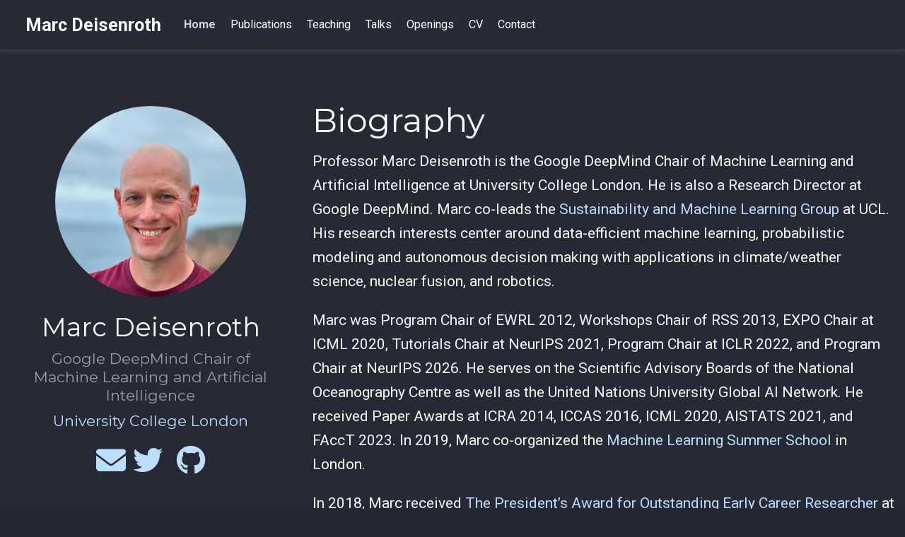

--- FILE ---
content_type: text/html; charset=utf-8
request_url: https://www.deisenroth.cc/
body_size: 7397
content:
<!doctype html><!-- This site was created with Hugo Blox. https://hugoblox.com --><!-- Last Published: November 17, 2025 --><html lang=en-us><head><meta charset=utf-8><meta name=viewport content="width=device-width,initial-scale=1"><meta http-equiv=X-UA-Compatible content="IE=edge"><meta name=generator content="Hugo Blox Builder 5.9.7"><link rel=preconnect href=https://fonts.gstatic.com crossorigin><link rel=preload as=style href="https://fonts.googleapis.com/css2?family=Montserrat:wght@400;700&family=Roboto+Mono&family=Roboto:wght@400;700&display=swap"><link rel=stylesheet href="https://fonts.googleapis.com/css2?family=Montserrat:wght@400;700&family=Roboto+Mono&family=Roboto:wght@400;700&display=swap" media=print onload='this.media="all"'><link rel=stylesheet href=/css/vendor-bundle.min.26c458e6907dc03073573976b7f4044e.css media=print onload='this.media="all"'><link rel=stylesheet href=/css/wowchemy.c0e352886d22860db4df90f1df196e9c.css><link rel=stylesheet href=/css/libs/chroma/github-light.min.css title=hl-light media=print onload='this.media="all"' disabled><link rel=stylesheet href=/css/libs/chroma/dracula.min.css title=hl-dark media=print onload='this.media="all"'><meta name=author content="Marc Deisenroth"><meta name=description content="Google DeepMind Chair of Machine Learning and Artificial Intelligence"><link rel=alternate hreflang=en-us href=https://www.deisenroth.cc/><link rel=canonical href=https://www.deisenroth.cc/><link rel=manifest href=/manifest.webmanifest><link rel=icon type=image/png href=/media/icon_hufdd866d90d76849587aac6fbf27da1ac_464_32x32_fill_lanczos_center_3.png><link rel=apple-touch-icon type=image/png href=/media/icon_hufdd866d90d76849587aac6fbf27da1ac_464_180x180_fill_lanczos_center_3.png><meta name=theme-color content="#bbdefb"><meta property="twitter:card" content="summary"><meta property="twitter:image" content="https://www.deisenroth.cc/media/icon_hufdd866d90d76849587aac6fbf27da1ac_464_512x512_fill_lanczos_center_3.png"><meta property="og:type" content="profile"><meta property="og:site_name" content="Marc Deisenroth"><meta property="og:url" content="https://www.deisenroth.cc/"><meta property="og:title" content="Marc Deisenroth"><meta property="og:description" content="Google DeepMind Chair of Machine Learning and Artificial Intelligence"><meta property="og:image" content="https://www.deisenroth.cc/media/icon_hufdd866d90d76849587aac6fbf27da1ac_464_512x512_fill_lanczos_center_3.png"><meta property="og:locale" content="en-us"><meta property="og:updated_time" content="2025-12-04T00:00:00+00:00"><script type=application/ld+json>{"@context":"https://schema.org","@type":"WebSite","url":"https://www.deisenroth.cc/"}</script><link rel=alternate href=/index.xml type=application/rss+xml title="Marc Deisenroth"><title>Marc Deisenroth</title></head><body id=top data-spy=scroll data-offset=70 data-target=#navbar-main class="page-wrapper dark"><script src=/js/wowchemy-init.min.db21e13b9b5c4f4b947717750ec8b3cc.js></script><div class="page-header header--fixed"><header><nav class="navbar navbar-expand-lg navbar-light compensate-for-scrollbar" id=navbar-main><div class=container-xl><div class="d-none d-lg-inline-flex"><a class=navbar-brand href=/>Marc Deisenroth</a></div><button type=button class=navbar-toggler data-toggle=collapse data-target=#navbar-content aria-controls=navbar-content aria-expanded=false aria-label="Toggle navigation">
<span><i class="fas fa-bars"></i></span></button><div class="navbar-brand-mobile-wrapper d-inline-flex d-lg-none"><a class=navbar-brand href=/>Marc Deisenroth</a></div><div class="navbar-collapse main-menu-item collapse justify-content-start" id=navbar-content><ul class="navbar-nav d-md-inline-flex"><li class=nav-item><a class=nav-link href=/#about data-target=#about><span>Home</span></a></li><li class=nav-item><a class=nav-link href=/publication><span>Publications</span></a></li><li class=nav-item><a class=nav-link href=/teaching><span>Teaching</span></a></li><li class=nav-item><a class=nav-link href=/talk><span>Talks</span></a></li><li class=nav-item><a class=nav-link href=/openings><span>Openings</span></a></li><li class=nav-item><a class=nav-link href=/cv/cv><span>CV</span></a></li><li class=nav-item><a class=nav-link href=/#contact data-target=#contact><span>Contact</span></a></li></ul></div><ul class="nav-icons navbar-nav flex-row ml-auto d-flex pl-md-2"></ul></div></nav></header></div><div class=page-body><span class="js-widget-page d-none"></span><section id=about class="home-section wg-about"><div class=home-section-bg></div><div class=container><div class=row><div class="col-12 col-lg-4"><div id=profile><img class="avatar avatar-circle" width=270 height=270 src=/authors/marc/avatar_huafc2c6e18c7f484f2702e68374d873c0_6091819_270x270_fill_lanczos_center_3.png alt="Marc Deisenroth"><div class=portrait-title><h2>Marc Deisenroth</h2><h3>Google DeepMind Chair of Machine Learning and Artificial Intelligence</h3><h3><a href=https://www.ucl.ac.uk/ai-centre/ target=_blank rel=noopener><span>University College London</span></a></h3></div><ul class=network-icon aria-hidden=true><li><a href=/#contact aria-label=envelope><i class="fas fa-envelope big-icon"></i></a></li><li><a href=https://bsky.app/profile/deisenroth.bsky.social target=_blank rel=noopener aria-label=twitter><i class="fab fa-twitter big-icon"></i></a></li><li><a href="https://scholar.google.com/citations?user=GDabimYAAAAJ&amp;hl=en" target=_blank rel=noopener aria-label=google-scholar><i class="ai ai-google-scholar big-icon"></i></a></li><li><a href=https://github.com/mpd37 target=_blank rel=noopener aria-label=github><i class="fab fa-github big-icon"></i></a></li></ul></div></div><div class="col-12 col-lg-8"><h1>Biography</h1><div class=article-style><p>Professor Marc Deisenroth is the Google DeepMind Chair of Machine Learning and Artificial Intelligence at University College London. He is also a Research Director at Google DeepMind. Marc co-leads the <a href=https://sml-group.cc/ target=_blank rel=noopener>Sustainability and Machine Learning Group</a> at UCL. His research interests center around data-efficient machine learning, probabilistic modeling and autonomous decision making with applications in climate/weather science, nuclear fusion, and robotics.</p><p>Marc was Program Chair of EWRL 2012, Workshops Chair of RSS 2013, EXPO Chair at ICML 2020, Tutorials Chair at NeurIPS 2021, Program Chair at ICLR 2022, and Program Chair at NeurIPS 2026. He serves on the Scientific Advisory Boards of the National Oceanography Centre as well as the United Nations University Global AI Network. He received Paper Awards at ICRA 2014, ICCAS 2016, ICML 2020, AISTATS 2021, and FAccT 2023. In 2019, Marc co-organized the <a href=https://sites.google.com/view/mlss-2019 target=_blank rel=noopener>Machine Learning Summer School</a> in London.</p><p>In 2018, Marc received <a href=https://wwwf.imperial.ac.uk/blog/announcements/2018/05/25/presidents-2018-awards-and-medals-for-excellence-in-research/ target=_blank rel=noopener>The President&rsquo;s Award for Outstanding Early Career Researcher</a> at Imperial College. He is a recipient of a <a href="https://ai.google/research/outreach/faculty-research-awards/recipients/?category=2015" target=_blank rel=noopener>Google Faculty Research Award</a> and a <a href=https://www.microsoft.com/en-us/research/blog/2016-microsoft-research-phd-scholarship-projects-announced/ target=_blank rel=noopener>Microsoft PhD Grant</a>.</p><p>In 2018, Marc spent four months at the African Institute for Mathematical Sciences (Rwanda), where he taught a course on Foundations of Machine Learning as part of the <a href=https://aimsammi.org/ target=_blank rel=noopener>African Masters in Machine Intelligence</a>. He is co-author of the book <a href=https://mml-book.com target=_blank rel=noopener>Mathematics for Machine Learning</a>, published by Cambridge University Press.</p><h2 id=research-expertise>Research Expertise</h2><p><strong>Machine Learning:</strong> Data-efficient machine learning, Gaussian processes, reinforcement learning, Bayesian optimization, approximate inference, deep probabilistic models, geo-spatial models</p><p><strong>Environment and Sustainability:</strong> Data assimilation, data-driven forecasting models, renewables</p><p><strong>Robotics and Control:</strong> Robot learning, legged locomotion, planning under uncertainty, imitation learning, adaptive control, robust control, learning control, optimal control</p><p><strong>Signal Processing:</strong> Nonlinear state estimation, Kalman filtering, time-series modeling, dynamical systems, system identification, stochastic information processing</p></div><div class=row></div></div></div></div></section><section id=featured class="home-section wg-collection"><div class=home-section-bg></div><div class=container><div class=row><div class="section-heading col-12 col-lg-4 mb-3 mb-lg-0 d-flex flex-column align-items-center align-items-lg-start"><h1 class=mb-0>Key Publications</h1></div><div class="col-12 col-lg-8"><div class="card-simple view-card"><div class=article-metadata><div><span><a href=/authors/daniel-augusto-de-souza/>Daniel Augusto De Souza</a></span>, <span><a href=/authors/yuchen-zhu/>Yuchen Zhu</a></span>, <span><a href=/authors/harry-jake-cunningham/>Harry Jake Cunningham</a></span>, <span><a href=/authors/yuri-saporito/>Yuri Saporito</a></span>, <span><a href=/authors/diego-mesquita/>Diego Mesquita</a></span>, <span><a href=/authors/marc-p.-deisenroth/>Marc P. Deisenroth</a></span></div><span class=article-date>2025-12-04
</span><span class=middot-divider></span>
<span class=pub-publication><em>Advances in Neural Information Processing Systems (NeurIPS)</em></span></div><div class="section-subheading article-title mb-1 mt-3"><a href=/publication/souza-2025/>Infinite Neural Operators: Gaussian Processes on Functions</a></div><a href=/publication/souza-2025/ class=summary-link><div class=article-style><p>A variety of infinitely wide neural architectures (e.g., dense NNs, CNNs, and transformers) induce Gaussian process (GP) priors over their outputs. These relationships provide both an accurate characterization of the prior predictive distribution and enable the use of GP machinery to improve the uncertainty quantification of deep neural networks. In this work, we extend this connection to neural operators (NOs), a class of models designed to learn mappings between function spaces. Specifically, we show conditions for when arbitrary-depth NOs with Gaussian-distributed convolution kernels converge to function-valued GPs. Based on this result, we show how to compute the covariance functions of these NO-GPs for two NO parametrizations, including the popular Fourier neural operator (FNO). With this, we compute the posteriors of these GPs in realistic scenarios. This work is an important step towards uncovering the inductive biases of current FNO architectures and opens a path to incorporate novel inductive biases for use in kernel-based operator learning methods.</p></div></a><div class=btn-links><a href=# class="btn btn-outline-primary btn-page-header btn-sm js-cite-modal" data-filename=/publication/souza-2025/cite.bib>Cite</a></div></div><div class="card-simple view-card"><div class=article-metadata><div><span><a href=/authors/fabian-paischer/>Fabian Paischer</a></span>, <span><a href=/authors/lukas-hauzenberger/>Lukas Hauzenberger</a></span>, <span><a href=/authors/thomas-schmied/>Thomas Schmied</a></span>, <span><a href=/authors/benedikt-alkin/>Benedikt Alkin</a></span>, <span><a href=/authors/marc-p.-deisenroth/>Marc P. Deisenroth</a></span>, <span><a href=/authors/sepp-hochreiter/>Sepp Hochreiter</a></span></div><span class=article-date>2025-12-04
</span><span class=middot-divider></span>
<span class=pub-publication><em>Advances in Neural Information Processing Systems (NeurIPS)</em></span></div><div class="section-subheading article-title mb-1 mt-3"><a href=/publication/paischer-2025/>Parameter Efficient Fine-tuning via Explained Variance Adaptation</a></div><a href=/publication/paischer-2025/ class=summary-link><div class=article-style><p>Foundation models (FMs) are pre-trained on large-scale datasets and then fine-tuned for a specific downstream task. The most common fine-tuning method is to update pretrained weights via low-rank adaptation (LoRA). Existing initialization strategies for LoRA often rely on singular value decompositions (SVD) of gradients or weight matrices. However, they do not provably maximize the expected gradient signal, which is critical for fast adaptation. To this end, we introduce Explained Variance Adaptation (EVA), an initialization scheme that uses the directions capturing the most activation variance, provably maximizing the expected gradient signal and accelerating fine-tuning. EVA performs incremental SVD on minibatches of activation vectors and selects the right-singular vectors for initialization once they converged. Further, by selecting the directions that capture the most activation-variance for a given rank budget, EVA accommodates adaptive ranks that reduce the number of trainable parameters, while maintaining or improving downstream performance. We apply EVA to a variety of fine-tuning tasks as language generation and understanding, image classification, and reinforcement learning. EVA exhibits faster convergence than competitors and achieves the highest average score across a multitude of tasks per domain while reducing the number of trainable parameters through rank redistribution.</p></div></a><div class=btn-links><a href=# class="btn btn-outline-primary btn-page-header btn-sm js-cite-modal" data-filename=/publication/paischer-2025/cite.bib>Cite</a></div></div><div class="card-simple view-card"><div class=article-metadata><div><span><a href=/authors/vignesh-gopakumar/>Vignesh Gopakumar</a></span>, <span><a href=/authors/ander-gray/>Ander Gray</a></span>, <span><a href=/authors/lorenzo-zanisi/>Lorenzo Zanisi</a></span>, <span><a href=/authors/timothy-nunn/>Timothy Nunn</a></span>, <span><a href=/authors/daniel-giles/>Daniel Giles</a></span>, <span><a href=/authors/matt-kusner/>Matt Kusner</a></span>, <span><a href=/authors/stanislas-pamela/>Stanislas Pamela</a></span>, <span><a href=/authors/marc-peter-deisenroth/>Marc Peter Deisenroth</a></span></div><span class=article-date>2025-07-13
</span><span class=middot-divider></span>
<span class=pub-publication><em>Proceedings of the International Conference on Machine Learning (ICML)</em></span></div><div class="section-subheading article-title mb-1 mt-3"><a href=/publication/gopakumar-2025/>Calibrated Physics-Informed Uncertainty Quantification</a></div><a href=/publication/gopakumar-2025/ class=summary-link><div class=article-style><p>Neural PDEs have emerged as inexpensive surrogate models for numerical PDE solvers. While they offer efficient approximations, they often lack robust uncertainty quantification (UQ), limiting their practical utility. Existing UQ methods for these models typically have high computational demands and lack guarantees. We introduce a novel framework for calibrated physics-informed uncertainty quantification to address these limitations. Our approach leverages physics residual errors as a nonconformity score within a conformal prediction (CP) framework. This enables data-free, model-agnostic, and statistically guaranteed uncertainty estimates. Our framework utilises convolutional layers as finite difference stencils for gradient estimation, our framework provides inexpensive coverage bounds for the violation of conservation laws within model predictions. In our experiments, we utilise CP to obtain marginal coverage for each cell and joint coverage over the entire prediction domain of various PDEs.</p></div></a><div class=btn-links><a class="btn btn-outline-primary btn-page-header btn-sm" href="https://openreview.net/pdf?id=Z2uLBBck2X" target=_blank rel=noopener>PDF
</a><a href=# class="btn btn-outline-primary btn-page-header btn-sm js-cite-modal" data-filename=/publication/gopakumar-2025/cite.bib>Cite
</a><a class="btn btn-outline-primary btn-page-header btn-sm" href=https://github.com/gitvicky/CP-PRE target=_blank rel=noopener>Code
</a><a class="btn btn-outline-primary btn-page-header btn-sm" href="https://openreview.net/forum?id=Z2uLBBck2X" target=_blank rel=noopener>URL</a></div></div><div class="card-simple view-card"><div class=article-metadata><div><span><a href=/authors/denis-hadjivelichkov/>Denis Hadjivelichkov</a></span>, <span><a href=/authors/sicelukwanda-n.-t.-zwane/>Sicelukwanda N. T. Zwane</a></span>, <span><a href=/authors/marc-p.-deisenroth/>Marc P. Deisenroth</a></span>, <span><a href=/authors/lourdes-agapito/>Lourdes Agapito</a></span>, <span><a href=/authors/dimitrios-kanoulas/>Dimitrios Kanoulas</a></span></div><span class=article-date>2025-05-19
</span><span class=middot-divider></span>
<span class=pub-publication><em>Proceedings of the International Conference on Robotics and Automation (ICRA)</em></span></div><div class="section-subheading article-title mb-1 mt-3"><a href=/publication/hadjivelichkov-2025/>Semantic Cross-Pose Correspondence from a Single Example</a></div><a href=/publication/hadjivelichkov-2025/ class=summary-link><div class=article-style><p>This article focuses on predicting how an object can be transformed to a semantically meaningful pose relative to another object, given only one or few examples. Current pose correspondence methods rely on vast 3D object datasets and do not actively consider semantic information, which limits the objects to which they can be applied. We present a novel method for learning cross-object pose correspondence. The proposed method detects interacting object parts, performs one-shot part correspondence, and uses geometric and visual-semantic features. Given one example of two objects posed relative to each other, the model can learn how to transfer the demonstrated relations to unseen object instances.</p></div></a><div class=btn-links><a href=# class="btn btn-outline-primary btn-page-header btn-sm js-cite-modal" data-filename=/publication/hadjivelichkov-2025/cite.bib>Cite</a></div></div><div class="card-simple view-card"><div class=article-metadata><div><span><a href=/authors/joel-oskarsson/>Joel Oskarsson</a></span>, <span><a href=/authors/tomas-landelius/>Tomas Landelius</a></span>, <span><a href=/authors/marc-p.-deisenroth/>Marc P. Deisenroth</a></span>, <span><a href=/authors/fredrik-lindsten/>Fredrik Lindsten</a></span></div><span class=article-date>2024-12-11
</span><span class=middot-divider></span>
<span class=pub-publication><em>Advances in Neural Information Processing Systems (NeurIPS)</em></span></div><a href=/publication/oskarsson-2024/><div class=img-hover-zoom><img src=/publication/oskarsson-2024/featured_hub7b108f9fca8acbbd865346e4d74e46e_70534_2cdfcab243f5e4f90c3b0c8f1928ff95.webp height=455 width=808 class=article-banner alt="Probabilistic Weather Forecasting with Hierarchical Graph Neural Networks" loading=lazy></div></a><div class="section-subheading article-title mb-1 mt-3"><a href=/publication/oskarsson-2024/>Probabilistic Weather Forecasting with Hierarchical Graph Neural Networks</a></div><a href=/publication/oskarsson-2024/ class=summary-link><div class=article-style><p>In recent years, machine learning has established itself as a powerful tool for high-resolution weather forecasting. While most current machine learning models focus on deterministic forecasts, accurately capturing the uncertainty in the chaotic weather system calls for probabilistic modeling. We propose a probabilistic weather forecasting model called Graph-EFM, combining a flexible latent-variable formulation with the successful graph-based forecasting framework. The use of a hierarchical graph construction allows for efficient sampling of spatially coherent forecasts. Requiring only a single forward pass per time step, Graph-EFM allows for fast generation of arbitrarily large ensembles. We experiment with the model on both global and limited area forecasting. Ensemble forecasts from Graph-EFM achieve equivalent or lower errors than comparable deterministic models, with the added benefit of accurately capturing forecast uncertainty.</p></div></a><div class=btn-links><a class="btn btn-outline-primary btn-page-header btn-sm" href="https://openreview.net/forum?id=wTIzpqX121" target=_blank rel=noopener>PDF
</a><a href=# class="btn btn-outline-primary btn-page-header btn-sm js-cite-modal" data-filename=/publication/oskarsson-2024/cite.bib>Cite
</a><a class="btn btn-outline-primary btn-page-header btn-sm" href=https://github.com/mllam/neural-lam/tree/prob_model_global target=_blank rel=noopener>Code</a></div></div><div class=see-all><a href=/publication/>See all publications
<i class="fas fa-angle-right"></i></a></div></div></div></div></section><section id=publications class="home-section wg-collection"><div class=home-section-bg></div><div class=container><div class=row><div class="section-heading col-12 col-lg-4 mb-3 mb-lg-0 d-flex flex-column align-items-center align-items-lg-start"><h1 class=mb-0>Recent Publications</h1></div><div class="col-12 col-lg-8"><div class="pub-list-item view-citation" style=margin-bottom:1rem><i class="far fa-file-alt pub-icon" aria-hidden=true></i>
<span class="article-metadata li-cite-author"><span><a href=/authors/daniel-augusto-de-souza/>Daniel Augusto De Souza</a></span>, <span><a href=/authors/yuchen-zhu/>Yuchen Zhu</a></span>, <span><a href=/authors/harry-jake-cunningham/>Harry Jake Cunningham</a></span>, <span><a href=/authors/yuri-saporito/>Yuri Saporito</a></span>, <span><a href=/authors/diego-mesquita/>Diego Mesquita</a></span>, <span><a href=/authors/marc-p.-deisenroth/>Marc P. Deisenroth</a></span>
</span>(2025).
<a href=/publication/souza-2025/>Infinite Neural Operators: Gaussian Processes on Functions</a>.
<em>Advances in Neural Information Processing Systems (NeurIPS)</em>.<p><a href=# class="btn btn-outline-primary btn-page-header btn-sm js-cite-modal" data-filename=/publication/souza-2025/cite.bib>Cite</a></p></div><div class="pub-list-item view-citation" style=margin-bottom:1rem><i class="far fa-file-alt pub-icon" aria-hidden=true></i>
<span class="article-metadata li-cite-author"><span><a href=/authors/fabian-paischer/>Fabian Paischer</a></span>, <span><a href=/authors/lukas-hauzenberger/>Lukas Hauzenberger</a></span>, <span><a href=/authors/thomas-schmied/>Thomas Schmied</a></span>, <span><a href=/authors/benedikt-alkin/>Benedikt Alkin</a></span>, <span><a href=/authors/marc-p.-deisenroth/>Marc P. Deisenroth</a></span>, <span><a href=/authors/sepp-hochreiter/>Sepp Hochreiter</a></span>
</span>(2025).
<a href=/publication/paischer-2025/>Parameter Efficient Fine-tuning via Explained Variance Adaptation</a>.
<em>Advances in Neural Information Processing Systems (NeurIPS)</em>.<p><a href=# class="btn btn-outline-primary btn-page-header btn-sm js-cite-modal" data-filename=/publication/paischer-2025/cite.bib>Cite</a></p></div><div class="pub-list-item view-citation" style=margin-bottom:1rem><i class="far fa-file-alt pub-icon" aria-hidden=true></i>
<span class="article-metadata li-cite-author"><span><a href=/authors/vignesh-gopakumar/>Vignesh Gopakumar</a></span>, <span><a href=/authors/ander-gray/>Ander Gray</a></span>, <span><a href=/authors/lorenzo-zanisi/>Lorenzo Zanisi</a></span>, <span><a href=/authors/timothy-nunn/>Timothy Nunn</a></span>, <span><a href=/authors/daniel-giles/>Daniel Giles</a></span>, <span><a href=/authors/matt-kusner/>Matt Kusner</a></span>, <span><a href=/authors/stanislas-pamela/>Stanislas Pamela</a></span>, <span><a href=/authors/marc-peter-deisenroth/>Marc Peter Deisenroth</a></span>
</span>(2025).
<a href=/publication/gopakumar-2025/>Calibrated Physics-Informed Uncertainty Quantification</a>.
<em>Proceedings of the International Conference on Machine Learning (ICML)</em>.<p><a class="btn btn-outline-primary btn-page-header btn-sm" href="https://openreview.net/pdf?id=Z2uLBBck2X" target=_blank rel=noopener>PDF
</a><a href=# class="btn btn-outline-primary btn-page-header btn-sm js-cite-modal" data-filename=/publication/gopakumar-2025/cite.bib>Cite
</a><a class="btn btn-outline-primary btn-page-header btn-sm" href=https://github.com/gitvicky/CP-PRE target=_blank rel=noopener>Code
</a><a class="btn btn-outline-primary btn-page-header btn-sm" href="https://openreview.net/forum?id=Z2uLBBck2X" target=_blank rel=noopener>URL</a></p></div><div class="pub-list-item view-citation" style=margin-bottom:1rem><i class="far fa-file-alt pub-icon" aria-hidden=true></i>
<span class="article-metadata li-cite-author"><span><a href=/authors/denis-hadjivelichkov/>Denis Hadjivelichkov</a></span>, <span><a href=/authors/sicelukwanda-n.-t.-zwane/>Sicelukwanda N. T. Zwane</a></span>, <span><a href=/authors/marc-p.-deisenroth/>Marc P. Deisenroth</a></span>, <span><a href=/authors/lourdes-agapito/>Lourdes Agapito</a></span>, <span><a href=/authors/dimitrios-kanoulas/>Dimitrios Kanoulas</a></span>
</span>(2025).
<a href=/publication/hadjivelichkov-2025/>Semantic Cross-Pose Correspondence from a Single Example</a>.
<em>Proceedings of the International Conference on Robotics and Automation (ICRA)</em>.<p><a href=# class="btn btn-outline-primary btn-page-header btn-sm js-cite-modal" data-filename=/publication/hadjivelichkov-2025/cite.bib>Cite</a></p></div><div class="pub-list-item view-citation" style=margin-bottom:1rem><i class="far fa-file-alt pub-icon" aria-hidden=true></i>
<span class="article-metadata li-cite-author"><span><a href=/authors/joel-oskarsson/>Joel Oskarsson</a></span>, <span><a href=/authors/tomas-landelius/>Tomas Landelius</a></span>, <span><a href=/authors/marc-p.-deisenroth/>Marc P. Deisenroth</a></span>, <span><a href=/authors/fredrik-lindsten/>Fredrik Lindsten</a></span>
</span>(2024).
<a href=/publication/oskarsson-2024/>Probabilistic Weather Forecasting with Hierarchical Graph Neural Networks</a>.
<em>Advances in Neural Information Processing Systems (NeurIPS)</em>.<p><a class="btn btn-outline-primary btn-page-header btn-sm" href="https://openreview.net/forum?id=wTIzpqX121" target=_blank rel=noopener>PDF
</a><a href=# class="btn btn-outline-primary btn-page-header btn-sm js-cite-modal" data-filename=/publication/oskarsson-2024/cite.bib>Cite
</a><a class="btn btn-outline-primary btn-page-header btn-sm" href=https://github.com/mllam/neural-lam/tree/prob_model_global target=_blank rel=noopener>Code</a></p></div><div class=see-all><a href=/publication/>See all publications
<i class="fas fa-angle-right"></i></a></div></div></div></div></section><section id=contact class="home-section wg-contact"><div class=home-section-bg></div><div class=container><div class=row><div class="section-heading col-12 col-lg-4 mb-3 mb-lg-0 d-flex flex-column align-items-center align-items-lg-start"><h1 class=mb-0>Contact</h1></div><div class="col-12 col-lg-8"><ul class=fa-ul></ul></div></div></div></section></div><div class=page-footer><div class=container><footer class=site-footer><p class=powered-by>Published with <a href="https://hugoblox.com/?utm_campaign=poweredby" target=_blank rel=noopener>Hugo Blox Builder</a> — the free, <a href=https://github.com/HugoBlox/hugo-blox-builder target=_blank rel=noopener>open source</a> website builder that empowers creators.</p></footer></div></div><script src=/js/vendor-bundle.min.50933d940896e49f984a778650d5f7f5.js></script><script id=page-data type=application/json>{"use_headroom":false}</script><script src=/en/js/wowchemy.min.57af632a84a05835124f04e4f75dcd29.js></script><div id=modal class="modal fade" role=dialog><div class=modal-dialog><div class=modal-content><div class=modal-header><h5 class=modal-title>Cite</h5><button type=button class=close data-dismiss=modal aria-label=Close>
<span aria-hidden=true>&#215;</span></button></div><div class=modal-body><pre><code></code></pre></div><div class=modal-footer><a class="btn btn-outline-primary my-1 js-copy-cite" href=# target=_blank><i class="fas fa-copy"></i> Copy
</a><a class="btn btn-outline-primary my-1 js-download-cite" href=# target=_blank><i class="fas fa-download"></i> Download</a><div id=modal-error></div></div></div></div></div><script src=/js/wowchemy-publication.9c0e895144aef5a693008b5c5d450147.js type=module></script></body></html>

--- FILE ---
content_type: application/javascript; charset=utf-8
request_url: https://www.deisenroth.cc/js/vendor-bundle.min.50933d940896e49f984a778650d5f7f5.js
body_size: 54236
content:
/*! jQuery v3.6.4 | (c) OpenJS Foundation and other contributors | jquery.org/license *//*!
  * Bootstrap v4.6.1 (https://getbootstrap.com/)
  * Copyright 2011-2021 The Bootstrap Authors (https://github.com/twbs/bootstrap/graphs/contributors)
  * Licensed under MIT (https://github.com/twbs/bootstrap/blob/main/LICENSE)
  *//*! instant.page v5.2.0 - (C) 2019-2023 Alexandre Dieulot - https://instant.page/license */!function(e,t){"use strict";"object"==typeof module&&"object"==typeof module.exports?module.exports=e.document?t(e,!0):function(e){if(!e.document)throw new Error("jQuery requires a window with a document");return t(e)}:t(e)}("undefined"!=typeof window?window:this,function(e,t){"use strict";var oe,n,j,se,_t,yt,bt,vt,m,ut,T,N,H,W,ce,l,Le,ye,M,F,Z,ot,it,at,ht,ft,pt,jt,ge,ne,Ye,R,He,we,X,Me,Ae,ke,g=[],Fe=Object.getPrototypeOf,b=g.slice,ze=g.flat?function(e){return g.flat.call(e)}:function(e){return g.concat.apply([],e)},_e=g.push,Q=g.indexOf,J={},Be=J.toString,te=J.hasOwnProperty,Ge=te.toString,Ht=Ge.call(Object),a={},o=function(e){return"function"==typeof e&&"number"!=typeof e.nodeType&&"function"!=typeof e.item},k=function(e){return e!=null&&e===e.window},i=e.document,Rt={type:!0,src:!0,nonce:!0,noModule:!0};function lt(e,t,n){var s,a,o=(n=n||i).createElement("script");if(o.text=e,t)for(s in Rt)(a=t[s]||t.getAttribute&&t.getAttribute(s))&&o.setAttribute(s,a);n.head.appendChild(o).parentNode.removeChild(o)}function x(e){return e==null?e+"":"object"==typeof e||"function"==typeof e?J[Be.call(e)]||"object":typeof e}oe="3.6.4",n=function(e,t){return new n.fn.init(e,t)};function me(e){var t=!!e&&"length"in e&&e.length,n=x(e);return!o(e)&&!k(e)&&("array"===n||0===t||"number"==typeof t&&0<t&&t-1 in e)}n.fn=n.prototype={jquery:oe,constructor:n,length:0,toArray:function(){return b.call(this)},get:function(e){return e==null?b.call(this):e<0?this[e+this.length]:this[e]},pushStack:function(e){var t=n.merge(this.constructor(),e);return t.prevObject=this,t},each:function(e){return n.each(this,e)},map:function(e){return this.pushStack(n.map(this,function(t,n){return e.call(t,n,t)}))},slice:function(){return this.pushStack(b.apply(this,arguments))},first:function(){return this.eq(0)},last:function(){return this.eq(-1)},even:function(){return this.pushStack(n.grep(this,function(e,t){return(t+1)%2}))},odd:function(){return this.pushStack(n.grep(this,function(e,t){return t%2}))},eq:function(e){var n=this.length,t=+e+(e<0?n:0);return this.pushStack(0<=t&&t<n?[this[t]]:[])},end:function(){return this.prevObject||this.constructor()},push:_e,sort:g.sort,splice:g.splice},n.extend=n.fn.extend=function(){var t,i,a,r,c,d,e=arguments[0]||{},s=1,u=arguments.length,l=!1;for("boolean"==typeof e&&(l=e,e=arguments[s]||{},s++),"object"==typeof e||o(e)||(e={}),s===u&&(e=this,s--);s<u;s++)if(null!=(c=arguments[s]))for(i in c)t=c[i],"__proto__"!==i&&e!==t&&(l&&t&&(n.isPlainObject(t)||(r=Array.isArray(t)))?(a=e[i],d=r&&!Array.isArray(a)?[]:r||n.isPlainObject(a)?a:{},r=!1,e[i]=n.extend(l,d,t)):void 0!==t&&(e[i]=t));return e},n.extend({expando:"jQuery"+(oe+Math.random()).replace(/\D/g,""),isReady:!0,error:function(e){throw new Error(e)},noop:function(){},isPlainObject:function(e){var t,n;return!!e&&"[object Object]"===Be.call(e)&&(!(t=Fe(e))||"function"==typeof(n=te.call(t,"constructor")&&t.constructor)&&Ge.call(n)===Ht)},isEmptyObject:function(e){var t;for(t in e)return!1;return!0},globalEval:function(e,t,n){lt(e,{nonce:t&&t.nonce},n)},each:function(e,t){var s,n=0;if(me(e)){for(s=e.length;n<s;n++)if(!1===t.call(e[n],n,e[n]))break}else for(n in e)if(!1===t.call(e[n],n,e[n]))break;return e},makeArray:function(e,t){var s=t||[];return e!=null&&(me(Object(e))?n.merge(s,"string"==typeof e?[e]:e):_e.call(s,e)),s},inArray:function(e,t,n){return t==null?-1:Q.call(t,e,n)},merge:function(e,t){for(var o=+t.length,n=0,s=e.length;n<o;n++)e[s++]=t[n];return e.length=s,e},grep:function(e,t,n){for(var o=[],s=0,i=e.length,a=!n;s<i;s++)!t(e[s],s)!==a&&o.push(e[s]);return o},map:function(e,t,n){var o,a,s=0,i=[];if(me(e))for(a=e.length;s<a;s++)null!=(o=t(e[s],s,n))&&i.push(o);else for(s in e)null!=(o=t(e[s],s,n))&&i.push(o);return ze(i)},guid:1,support:a}),"function"==typeof Symbol&&(n.fn[Symbol.iterator]=g[Symbol.iterator]),n.each("Boolean Number String Function Array Date RegExp Object Error Symbol".split(" "),function(e,t){J["[object "+t+"]"]=t.toLowerCase()}),j=function(e){var t,n,o,r,c,d,g,v,O,x,C,k,A,D,R,P,q,G,X,a="sizzle"+1*new Date,h=e.document,f=0,ge=0,ae=F(),ne=F(),ce=F(),S=F(),W=function(e,t){return e===t&&(x=!0),0},ue={}.hasOwnProperty,j=[],he=j.pop,ve=j.push,b=j.push,ee=j.slice,_=function(e,t){for(var n=0,s=e.length;n<s;n++)if(e[n]===t)return n;return-1},V="checked|selected|async|autofocus|autoplay|controls|defer|disabled|hidden|ismap|loop|multiple|open|readonly|required|scoped",s=`[\\x20\\t\\r\\n\\f]`,y="(?:\\\\[\\da-fA-F]{1,6}"+s+`?|\\\\[^\\r\\n\\f]|[\\w-]|[^\0-\\x7f])+`,Z="\\["+s+"*("+y+")(?:"+s+"*([*^$|!~]?=)"+s+`*(?:'((?:\\\\.|[^\\\\'])*)'|"((?:\\\\.|[^\\\\"])*)"|(`+y+"))|)"+s+"*\\]",H=":("+y+`)(?:\\((('((?:\\\\.|[^\\\\'])*)'|"((?:\\\\.|[^\\\\"])*)")|((?:\\\\.|[^\\\\()[\\]]|`+Z+")*)|.*)\\)|)",xe=new RegExp(s+"+","g"),L=new RegExp("^"+s+"+|((?:^|[^\\\\])(?:\\\\.)*)"+s+"+$","g"),Oe=new RegExp("^"+s+"*,"+s+"*"),re=new RegExp("^"+s+"*([>+~]|"+s+")"+s+"*"),we=new RegExp(s+"|>"),_e=new RegExp(H),ye=new RegExp("^"+y+"$"),N={ID:new RegExp("^#("+y+")"),CLASS:new RegExp("^\\.("+y+")"),TAG:new RegExp("^("+y+"|[*])"),ATTR:new RegExp("^"+Z),PSEUDO:new RegExp("^"+H),CHILD:new RegExp("^:(only|first|last|nth|nth-last)-(child|of-type)(?:\\("+s+"*(even|odd|(([+-]|)(\\d*)n|)"+s+"*(?:([+-]|)"+s+"*(\\d+)|))"+s+"*\\)|)","i"),bool:new RegExp("^(?:"+V+")$","i"),needsContext:new RegExp("^"+s+"*[>+~]|:(even|odd|eq|gt|lt|nth|first|last)(?:\\("+s+"*((?:-\\d)?\\d*)"+s+"*\\)|)(?=[^-]|$)","i")},le=/HTML$/i,je=/^(?:input|select|textarea|button)$/i,be=/^h\d$/i,E=/^[^{]+\{\s*\[native \w/,pe=/^(?:#([\w-]+)|(\w+)|\.([\w-]+))$/,Y=/[+~]/,p=new RegExp("\\\\[\\da-fA-F]{1,6}"+s+`?|\\\\([^\\r\\n\\f])`,"g"),m=function(e,t){var n="0x"+e.slice(1)-65536;return t||(n<0?String.fromCharCode(n+65536):String.fromCharCode(n>>10|55296,1023&n|56320))},se=/([\0-\x1f\x7f]|^-?\d)|^-$|[^\0-\x1f\x7f-\uFFFF\w-]/g,oe=function(e,t){return t?"\0"===e?"�":e.slice(0,-1)+"\\"+e.charCodeAt(e.length-1).toString(16)+" ":"\\"+e},ie=function(){v()},de=M(function(e){return!0===e.disabled&&"fieldset"===e.nodeName.toLowerCase()},{dir:"parentNode",next:"legend"});try{b.apply(j=ee.call(h.childNodes),h.childNodes),j[h.childNodes.length].nodeType}catch{b={apply:j.length?function(e,t){ve.apply(e,ee.call(t))}:function(e,t){for(var n=e.length,s=0;e[n++]=t[s++];);e.length=n-1}}}function i(e,t,s,i){var c,l,u,f,p,g,j,m=t&&t.ownerDocument,h=t?t.nodeType:9;if(s=s||[],"string"!=typeof e||!e||1!==h&&9!==h&&11!==h)return s;if(!i&&(v(t),t=t||n,d)){if(11!==h&&(p=pe.exec(e)))if(c=p[1]){if(9===h){{if(!(l=t.getElementById(c)))return s;if(l.id===c)return s.push(l),s}}else if(m&&(l=m.getElementById(c))&&A(t,l)&&l.id===c)return s.push(l),s}else{if(p[2])return b.apply(s,t.getElementsByTagName(e)),s;if((c=p[3])&&o.getElementsByClassName&&t.getElementsByClassName)return b.apply(s,t.getElementsByClassName(c)),s}if(o.qsa&&!S[e+" "]&&(!r||!r.test(e))&&(1!==h||"object"!==t.nodeName.toLowerCase())){if(j=e,m=t,1===h&&(we.test(e)||re.test(e))){for((m=Y.test(e)&&I(t.parentNode)||t)===t&&o.scope||((u=t.getAttribute("id"))?u=u.replace(se,oe):t.setAttribute("id",u=a)),f=(g=k(e)).length;f--;)g[f]=(u?"#"+u:":scope")+" "+z(g[f]);j=g.join(",")}try{return b.apply(s,m.querySelectorAll(j)),s}catch{S(e,!0)}finally{u===a&&t.removeAttribute("id")}}}return G(e.replace(L,"$1"),t,s,i)}function F(){var e=[];return function n(s,o){return e.push(s+" ")>t.cacheLength&&delete n[e.shift()],n[s+" "]=o}}function u(e){return e[a]=!0,e}function l(e){var t=n.createElement("fieldset");try{return!!e(t)}catch{return!1}finally{t.parentNode&&t.parentNode.removeChild(t),t=null}}function U(e,n){for(var s=e.split("|"),o=s.length;o--;)t.attrHandle[s[o]]=n}function te(e,t){var n=t&&e,s=n&&1===e.nodeType&&1===t.nodeType&&e.sourceIndex-t.sourceIndex;if(s)return s;if(n)for(;n=n.nextSibling;)if(n===t)return-1;return e?1:-1}function me(e){return function(t){return"input"===t.nodeName.toLowerCase()&&t.type===e}}function fe(e){return function(t){var n=t.nodeName.toLowerCase();return("input"===n||"button"===n)&&t.type===e}}function J(e){return function(t){return"form"in t?t.parentNode&&!1===t.disabled?"label"in t?"label"in t.parentNode?t.parentNode.disabled===e:t.disabled===e:t.isDisabled===e||t.isDisabled!==!e&&de(t)===e:t.disabled===e:"label"in t&&t.disabled===e}}function w(e){return u(function(t){return t=+t,u(function(n,s){for(var o,i=e([],n.length,t),a=i.length;a--;)n[o=i[a]]&&(n[o]=!(s[o]=n[o]))})})}function I(e){return e&&"undefined"!=typeof e.getElementsByTagName&&e}for(C in o=i.support={},X=i.isXML=function(e){var n=e&&e.namespaceURI,t=e&&(e.ownerDocument||e).documentElement;return!le.test(n||t&&t.nodeName||"HTML")},v=i.setDocument=function(e){var i,f,u=e?e.ownerDocument||e:h;return u!=n&&9===u.nodeType&&u.documentElement&&(c=(n=u).documentElement,d=!X(n),h!=n&&(i=n.defaultView)&&i.top!==i&&(i.addEventListener?i.addEventListener("unload",ie,!1):i.attachEvent&&i.attachEvent("onunload",ie)),o.scope=l(function(e){return c.appendChild(e).appendChild(n.createElement("div")),"undefined"!=typeof e.querySelectorAll&&!e.querySelectorAll(":scope fieldset div").length}),o.cssHas=l(function(){try{return n.querySelector(":has(*,:jqfake)"),!1}catch{return!0}}),o.attributes=l(function(e){return e.className="i",!e.getAttribute("className")}),o.getElementsByTagName=l(function(e){return e.appendChild(n.createComment("")),!e.getElementsByTagName("*").length}),o.getElementsByClassName=E.test(n.getElementsByClassName),o.getById=l(function(e){return c.appendChild(e).id=a,!n.getElementsByName||!n.getElementsByName(a).length}),o.getById?(t.filter.ID=function(e){var t=e.replace(p,m);return function(e){return e.getAttribute("id")===t}},t.find.ID=function(e,t){if("undefined"!=typeof t.getElementById&&d){var n=t.getElementById(e);return n?[n]:[]}}):(t.filter.ID=function(e){var t=e.replace(p,m);return function(e){var n="undefined"!=typeof e.getAttributeNode&&e.getAttributeNode("id");return n&&n.value===t}},t.find.ID=function(e,t){if("undefined"!=typeof t.getElementById&&d){var s,o,i,n=t.getElementById(e);if(n){if((s=n.getAttributeNode("id"))&&s.value===e)return[n];for(i=t.getElementsByName(e),o=0;n=i[o++];)if((s=n.getAttributeNode("id"))&&s.value===e)return[n]}return[]}}),t.find.TAG=o.getElementsByTagName?function(e,t){return"undefined"!=typeof t.getElementsByTagName?t.getElementsByTagName(e):o.qsa?t.querySelectorAll(e):void 0}:function(e,t){var n,s=[],i=0,o=t.getElementsByTagName(e);if("*"===e){for(;n=o[i++];)1===n.nodeType&&s.push(n);return s}return o},t.find.CLASS=o.getElementsByClassName&&function(e,t){if("undefined"!=typeof t.getElementsByClassName&&d)return t.getElementsByClassName(e)},O=[],r=[],(o.qsa=E.test(n.querySelectorAll))&&(l(function(e){var t;c.appendChild(e).innerHTML="<a id='"+a+"'></a><select id='"+a+"-\r\\' msallowcapture=''><option selected=''></option></select>",e.querySelectorAll("[msallowcapture^='']").length&&r.push("[*^$]="+s+`*(?:''|"")`),e.querySelectorAll("[selected]").length||r.push("\\["+s+"*(?:value|"+V+")"),e.querySelectorAll("[id~="+a+"-]").length||r.push("~="),(t=n.createElement("input")).setAttribute("name",""),e.appendChild(t),e.querySelectorAll("[name='']").length||r.push("\\["+s+"*name"+s+"*="+s+`*(?:''|"")`),e.querySelectorAll(":checked").length||r.push(":checked"),e.querySelectorAll("a#"+a+"+*").length||r.push(".#.+[+~]"),e.querySelectorAll("\\"),r.push(`[\\r\\n\\f]`)}),l(function(e){e.innerHTML="<a href='' disabled='disabled'></a><select disabled='disabled'><option/></select>";var t=n.createElement("input");t.setAttribute("type","hidden"),e.appendChild(t).setAttribute("name","D"),e.querySelectorAll("[name=d]").length&&r.push("name"+s+"*[*^$|!~]?="),2!==e.querySelectorAll(":enabled").length&&r.push(":enabled",":disabled"),c.appendChild(e).disabled=!0,2!==e.querySelectorAll(":disabled").length&&r.push(":enabled",":disabled"),e.querySelectorAll("*,:x"),r.push(",.*:")})),(o.matchesSelector=E.test(P=c.matches||c.webkitMatchesSelector||c.mozMatchesSelector||c.oMatchesSelector||c.msMatchesSelector))&&l(function(e){o.disconnectedMatch=P.call(e,"*"),P.call(e,"[s!='']:x"),O.push("!=",H)}),o.cssHas||r.push(":has"),r=r.length&&new RegExp(r.join("|")),O=O.length&&new RegExp(O.join("|")),f=E.test(c.compareDocumentPosition),A=f||E.test(c.contains)?function(e,t){var s=9===e.nodeType&&e.documentElement||e,n=t&&t.parentNode;return e===n||!(!n||1!==n.nodeType||!(s.contains?s.contains(n):e.compareDocumentPosition&&16&e.compareDocumentPosition(n)))}:function(e,t){if(t)for(;t=t.parentNode;)if(t===e)return!0;return!1},W=f?function(e,t){if(e===t)return x=!0,0;var s=!e.compareDocumentPosition-!t.compareDocumentPosition;return s||(1&(s=(e.ownerDocument||e)==(t.ownerDocument||t)?e.compareDocumentPosition(t):1)||!o.sortDetached&&t.compareDocumentPosition(e)===s?e==n||e.ownerDocument==h&&A(h,e)?-1:t==n||t.ownerDocument==h&&A(h,t)?1:g?_(g,e)-_(g,t):0:4&s?-1:1)}:function(e,t){if(e===t)return x=!0,0;var s,o=0,r=e.parentNode,c=t.parentNode,i=[e],a=[t];if(!r||!c)return e==n?-1:t==n?1:r?-1:c?1:g?_(g,e)-_(g,t):0;if(r===c)return te(e,t);for(s=e;s=s.parentNode;)i.unshift(s);for(s=t;s=s.parentNode;)a.unshift(s);for(;i[o]===a[o];)o++;return o?te(i[o],a[o]):i[o]==h?-1:a[o]==h?1:0}),n},i.matches=function(e,t){return i(e,null,null,t)},i.matchesSelector=function(e,t){if(v(e),o.matchesSelector&&d&&!S[t+" "]&&(!O||!O.test(t))&&(!r||!r.test(t)))try{var s=P.call(e,t);if(s||o.disconnectedMatch||e.document&&11!==e.document.nodeType)return s}catch{S(t,!0)}return 0<i(t,n,null,[e]).length},i.contains=function(e,t){return(e.ownerDocument||e)!=n&&v(e),A(e,t)},i.attr=function(e,s){(e.ownerDocument||e)!=n&&v(e);var a=t.attrHandle[s.toLowerCase()],i=a&&ue.call(t.attrHandle,s.toLowerCase())?a(e,s,!d):void 0;return void 0!==i?i:o.attributes||!d?e.getAttribute(s):(i=e.getAttributeNode(s))&&i.specified?i.value:null},i.escape=function(e){return(e+"").replace(se,oe)},i.error=function(e){throw new Error("Syntax error, unrecognized expression: "+e)},i.uniqueSort=function(e){var s,i=[],t=0,n=0;if(x=!o.detectDuplicates,g=!o.sortStable&&e.slice(0),e.sort(W),x){for(;s=e[n++];)s===e[n]&&(t=i.push(n));for(;t--;)e.splice(i[t],1)}return g=null,e},R=i.getText=function(e){var s,n="",o=0,t=e.nodeType;if(t){if(1===t||9===t||11===t){if("string"==typeof e.textContent)return e.textContent;for(e=e.firstChild;e;e=e.nextSibling)n+=R(e)}else if(3===t||4===t)return e.nodeValue}else for(;s=e[o++];)n+=R(s);return n},(t=i.selectors={cacheLength:50,createPseudo:u,match:N,attrHandle:{},find:{},relative:{">":{dir:"parentNode",first:!0}," ":{dir:"parentNode"},"+":{dir:"previousSibling",first:!0},"~":{dir:"previousSibling"}},preFilter:{ATTR:function(e){return e[1]=e[1].replace(p,m),e[3]=(e[3]||e[4]||e[5]||"").replace(p,m),"~="===e[2]&&(e[3]=" "+e[3]+" "),e.slice(0,4)},CHILD:function(e){return e[1]=e[1].toLowerCase(),"nth"===e[1].slice(0,3)?(e[3]||i.error(e[0]),e[4]=+(e[4]?e[5]+(e[6]||1):2*("even"===e[3]||"odd"===e[3])),e[5]=+(e[7]+e[8]||"odd"===e[3])):e[3]&&i.error(e[0]),e},PSEUDO:function(e){var n,t=!e[6]&&e[2];return N.CHILD.test(e[0])?null:(e[3]?e[2]=e[4]||e[5]||"":t&&_e.test(t)&&(n=k(t,!0))&&(n=t.indexOf(")",t.length-n)-t.length)&&(e[0]=e[0].slice(0,n),e[2]=t.slice(0,n)),e.slice(0,3))}},filter:{TAG:function(e){var t=e.replace(p,m).toLowerCase();return"*"===e?function(){return!0}:function(e){return e.nodeName&&e.nodeName.toLowerCase()===t}},CLASS:function(e){var t=ae[e+" "];return t||(t=new RegExp("(^|"+s+")"+e+"("+s+"|$)"))&&ae(e,function(e){return t.test("string"==typeof e.className&&e.className||"undefined"!=typeof e.getAttribute&&e.getAttribute("class")||"")})},ATTR:function(e,t,n){return function(s){var o=i.attr(s,e);return o==null?"!="===t:!t||(o+="","="===t?o===n:"!="===t?o!==n:"^="===t?n&&0===o.indexOf(n):"*="===t?n&&-1<o.indexOf(n):"$="===t?n&&o.slice(-n.length)===n:"~="===t?-1<(" "+o.replace(xe," ")+" ").indexOf(n):"|="===t&&(o===n||o.slice(0,n.length+1)===n+"-"))}},CHILD:function(e,t,n,s,o){var c="nth"!==e.slice(0,3),r="last"!==e.slice(-4),i="of-type"===t;return 1===s&&0===o?function(e){return!!e.parentNode}:function(t,n,l){var d,h,m,p,g,j,v=c!==r?"nextSibling":"previousSibling",b=t.parentNode,_=i&&t.nodeName.toLowerCase(),y=!l&&!i,u=!1;if(b){if(c){for(;v;){for(d=t;d=d[v];)if(i?d.nodeName.toLowerCase()===_:1===d.nodeType)return!1;g=v="only"===e&&!g&&"nextSibling"}return!0}if(g=[r?b.firstChild:b.lastChild],r&&y){for(u=(h=(p=(j=(m=(d=b)[a]||(d[a]={}))[d.uniqueID]||(m[d.uniqueID]={}))[e]||[])[0]===f&&p[1])&&p[2],d=h&&b.childNodes[h];d=++h&&d&&d[v]||(u=h=0)||g.pop();)if(1===d.nodeType&&++u&&d===t){j[e]=[f,h,u];break}}else if(y&&(u=h=(p=(j=(m=(d=t)[a]||(d[a]={}))[d.uniqueID]||(m[d.uniqueID]={}))[e]||[])[0]===f&&p[1]),!1===u)for(;d=++h&&d&&d[v]||(u=h=0)||g.pop();)if((i?d.nodeName.toLowerCase()===_:1===d.nodeType)&&++u&&(y&&((j=(m=d[a]||(d[a]={}))[d.uniqueID]||(m[d.uniqueID]={}))[e]=[f,u]),d===t))break;return(u-=o)===s||u%s==0&&0<=u/s}}},PSEUDO:function(e,n){var o,s=t.pseudos[e]||t.setFilters[e.toLowerCase()]||i.error("unsupported pseudo: "+e);return s[a]?s(n):1<s.length?(o=[e,e,"",n],t.setFilters.hasOwnProperty(e.toLowerCase())?u(function(e,t){for(var a,o=s(e,n),i=o.length;i--;)e[a=_(e,o[i])]=!(t[a]=o[i])}):function(e){return s(e,0,o)}):s}},pseudos:{not:u(function(e){var t=[],s=[],n=q(e.replace(L,"$1"));return n[a]?u(function(e,t,s,o){for(var a,r=n(e,null,o,[]),i=e.length;i--;)(a=r[i])&&(e[i]=!(t[i]=a))}):function(e,o,i){return t[0]=e,n(t,null,i,s),t[0]=null,!s.pop()}}),has:u(function(e){return function(t){return 0<i(e,t).length}}),contains:u(function(e){return e=e.replace(p,m),function(t){return-1<(t.textContent||R(t)).indexOf(e)}}),lang:u(function(e){return ye.test(e||"")||i.error("unsupported lang: "+e),e=e.replace(p,m).toLowerCase(),function(t){var n;do if(n=d?t.lang:t.getAttribute("xml:lang")||t.getAttribute("lang"))return(n=n.toLowerCase())===e||0===n.indexOf(e+"-");while((t=t.parentNode)&&1===t.nodeType)return!1}}),target:function(t){var n=e.location&&e.location.hash;return n&&n.slice(1)===t.id},root:function(e){return e===c},focus:function(e){return e===n.activeElement&&(!n.hasFocus||n.hasFocus())&&!!(e.type||e.href||~e.tabIndex)},enabled:J(!1),disabled:J(!0),checked:function(e){var t=e.nodeName.toLowerCase();return"input"===t&&!!e.checked||"option"===t&&!!e.selected},selected:function(e){return e.parentNode&&e.parentNode.selectedIndex,!0===e.selected},empty:function(e){for(e=e.firstChild;e;e=e.nextSibling)if(e.nodeType<6)return!1;return!0},parent:function(e){return!t.pseudos.empty(e)},header:function(e){return be.test(e.nodeName)},input:function(e){return je.test(e.nodeName)},button:function(e){var t=e.nodeName.toLowerCase();return"input"===t&&"button"===e.type||"button"===t},text:function(e){var t;return"input"===e.nodeName.toLowerCase()&&"text"===e.type&&(null==(t=e.getAttribute("type"))||"text"===t.toLowerCase())},first:w(function(){return[0]}),last:w(function(e,t){return[t-1]}),eq:w(function(e,t,n){return[n<0?n+t:n]}),even:w(function(e,t){for(var n=0;n<t;n+=2)e.push(n);return e}),odd:w(function(e,t){for(var n=1;n<t;n+=2)e.push(n);return e}),lt:w(function(e,t,n){for(var s=n<0?n+t:t<n?t:n;0<=--s;)e.push(s);return e}),gt:w(function(e,t,n){for(var s=n<0?n+t:n;++s<t;)e.push(s);return e})}}).pseudos.nth=t.pseudos.eq,{radio:!0,checkbox:!0,file:!0,password:!0,image:!0})t.pseudos[C]=me(C);for(C in{submit:!0,reset:!0})t.pseudos[C]=fe(C);function Q(){}function z(e){for(var t=0,s=e.length,n="";t<s;t++)n+=e[t].value;return n}function M(e,t,n){var s=t.dir,o=t.next,i=o||s,r=n&&"parentNode"===i,c=ge++;return t.first?function(t,n,o){for(;t=t[s];)if(1===t.nodeType||r)return e(t,n,o);return!1}:function(t,n,l){var d,u,h,m=[f,c];if(l){for(;t=t[s];)if((1===t.nodeType||r)&&e(t,n,l))return!0}else for(;t=t[s];)if(1===t.nodeType||r)if(u=(h=t[a]||(t[a]={}))[t.uniqueID]||(h[t.uniqueID]={}),o&&o===t.nodeName.toLowerCase())t=t[s]||t;else{if((d=u[i])&&d[0]===f&&d[1]===c)return m[2]=d[2];if((u[i]=m)[2]=e(t,n,l))return!0}return!1}}function K(e){return 1<e.length?function(t,n,s){for(var o=e.length;o--;)if(!e[o](t,n,s))return!1;return!0}:e[0]}function T(e,t,n,s,o){for(var a,r=[],i=0,c=e.length,l=t!=null;i<c;i++)(a=e[i])&&(n&&!n(a,s,o)||(r.push(a),l&&t.push(i)));return r}function $(e,t,n,s,o,r){return s&&!s[a]&&(s=$(s)),o&&!o[a]&&(o=$(o,r)),u(function(a,r,c,l){var u,h,m,g=[],p=[],v=r.length,j=a||function(e,t,n){for(var s=0,o=t.length;s<o;s++)i(e,t[s],n);return n}(t||"*",c.nodeType?[c]:c,[]),f=!e||!a&&t?j:T(j,g,e,c,l),d=n?o||(a?e:v||s)?[]:r:f;if(n&&n(f,d,c,l),s)for(h=T(d,p),s(h,[],c,l),u=h.length;u--;)(m=h[u])&&(d[p[u]]=!(f[p[u]]=m));if(a){if(o||e){if(o){for(h=[],u=d.length;u--;)(m=d[u])&&h.push(f[u]=m);o(null,d=[],h,l)}for(u=d.length;u--;)(m=d[u])&&-1<(h=o?_(a,m):g[u])&&(a[h]=!(r[h]=m))}}else d=T(d===r?d.splice(v,d.length):d),o?o(null,r,d,l):b.apply(r,d)})}function B(e){for(var s,o,r,c=e.length,l=t.relative[e[0].type],d=l||t.relative[" "],n=l?1:0,u=M(function(e){return e===r},d,!0),h=M(function(e){return-1<_(r,e)},d,!0),i=[function(e,t,n){var s=!l&&(n||t!==D)||((r=t).nodeType?u(e,t,n):h(e,t,n));return r=null,s}];n<c;n++)if(o=t.relative[e[n].type])i=[M(K(i),o)];else{if((o=t.filter[e[n].type].apply(null,e[n].matches))[a]){for(s=++n;s<c;s++)if(t.relative[e[s].type])break;return $(1<n&&K(i),1<n&&z(e.slice(0,n-1).concat({value:" "===e[n-2].type?"*":""})).replace(L,"$1"),o,n<s&&B(e.slice(n,s)),s<c&&B(e=e.slice(s)),s<c&&z(e))}i.push(o)}return K(i)}return Q.prototype=t.filters=t.pseudos,t.setFilters=new Q,k=i.tokenize=function(e,n){var s,o,a,r,c,l,d,u=ne[e+" "];if(u)return n?0:u.slice(0);for(s=e,l=[],d=t.preFilter;s;){for(r in a&&!(o=Oe.exec(s))||(o&&(s=s.slice(o[0].length)||s),l.push(c=[])),a=!1,(o=re.exec(s))&&(a=o.shift(),c.push({value:a,type:o[0].replace(L," ")}),s=s.slice(a.length)),t.filter)!(o=N[r].exec(s))||d[r]&&!(o=d[r](o))||(a=o.shift(),c.push({value:a,type:r,matches:o}),s=s.slice(a.length));if(!a)break}return n?s.length:s?i.error(e):ne(e,l).slice(0)},q=i.compile=function(e,s){var r,c,l,h,m,p,g=[],j=[],o=ce[e+" "];if(!o){for(s||(s=k(e)),c=s.length;c--;)(o=B(s[c]))[a]?g.push(o):j.push(o);(o=ce(e,(l=j,r=0<(h=g).length,m=0<l.length,p=function(e,s,o,a,c){var u,j,_,y=0,p="0",w=e&&[],g=[],O=D,x=e||m&&t.find.TAG("*",c),C=f+=O==null?1:Math.random()||.1,E=x.length;for(c&&(D=s==n||s||c);p!==E&&null!=(u=x[p]);p++){if(m&&u){for(_=0,s||u.ownerDocument==n||(v(u),o=!d);j=l[_++];)if(j(u,s||n,o)){a.push(u);break}c&&(f=C)}r&&((u=!j&&u)&&y--,e&&w.push(u))}if(y+=p,r&&p!==y){for(_=0;j=h[_++];)j(w,g,s,o);if(e){if(0<y)for(;p--;)w[p]||g[p]||(g[p]=he.call(a));g=T(g)}b.apply(a,g),c&&!e&&0<g.length&&1<y+h.length&&i.uniqueSort(a)}return c&&(f=C,D=O),w},r?u(p):p))).selector=e}return o},G=i.select=function(e,n,s,o){var i,a,r,u,h,l="function"==typeof e&&e,c=!o&&k(e=l.selector||e);if(s=s||[],1===c.length){if(2<(i=c[0]=c[0].slice(0)).length&&"ID"===(a=i[0]).type&&9===n.nodeType&&d&&t.relative[i[1].type]){if(!(n=(t.find.ID(a.matches[0].replace(p,m),n)||[])[0]))return s;l&&(n=n.parentNode),e=e.slice(i.shift().value.length)}for(r=N.needsContext.test(e)?0:i.length;r--;){if(a=i[r],t.relative[u=a.type])break;if((h=t.find[u])&&(o=h(a.matches[0].replace(p,m),Y.test(i[0].type)&&I(n.parentNode)||n))){if(i.splice(r,1),!(e=o.length&&z(i)))return b.apply(s,o),s;break}}}return(l||q(e,c))(o,n,!d,s,!n||Y.test(e)&&I(n.parentNode)||n),s},o.sortStable=a.split("").sort(W).join("")===a,o.detectDuplicates=!!x,v(),o.sortDetached=l(function(e){return 1&e.compareDocumentPosition(n.createElement("fieldset"))}),l(function(e){return e.innerHTML="<a href='#'></a>","#"===e.firstChild.getAttribute("href")})||U("type|href|height|width",function(e,t,n){if(!n)return e.getAttribute(t,"type"===t.toLowerCase()?1:2)}),o.attributes&&l(function(e){return e.innerHTML="<input/>",e.firstChild.setAttribute("value",""),""===e.firstChild.getAttribute("value")})||U("value",function(e,t,n){if(!n&&"input"===e.nodeName.toLowerCase())return e.defaultValue}),l(function(e){return null==e.getAttribute("disabled")})||U(V,function(e,t,n){var s;if(!n)return!0===e[t]?t.toLowerCase():(s=e.getAttributeNode(t))&&s.specified?s.value:null}),i}(e),n.find=j,n.expr=j.selectors,n.expr[":"]=n.expr.pseudos,n.uniqueSort=n.unique=j.uniqueSort,n.text=j.getText,n.isXMLDoc=j.isXML,n.contains=j.contains,n.escapeSelector=j.escape;var D=function(e,t,s){for(var o=[],i=void 0!==s;(e=e[t])&&9!==e.nodeType;)if(1===e.nodeType){if(i&&n(e).is(s))break;o.push(e)}return o},Ze=function(e,t){for(var n=[];e;e=e.nextSibling)1===e.nodeType&&e!==t&&n.push(e);return n},wt=n.expr.match.needsContext;function d(e,t){return e.nodeName&&e.nodeName.toLowerCase()===t.toLowerCase()}se=/^<([a-z][^/\0>:\x20\t\r\n\f]*)[\x20\t\r\n\f]*\/?>(?:<\/\1>|)$/i;function fe(e,t,s){return o(t)?n.grep(e,function(e,n){return!!t.call(e,n,e)!==s}):t.nodeType?n.grep(e,function(e){return e===t!==s}):"string"!=typeof t?n.grep(e,function(e){return-1<Q.call(t,e)!==s}):n.filter(t,e,s)}n.filter=function(e,t,s){var o=t[0];return s&&(e=":not("+e+")"),1===t.length&&1===o.nodeType?n.find.matchesSelector(o,e)?[o]:[]:n.find.matches(e,n.grep(t,function(e){return 1===e.nodeType}))},n.fn.extend({find:function(e){var t,s,o=this.length,i=this;if("string"!=typeof e)return this.pushStack(n(e).filter(function(){for(t=0;t<o;t++)if(n.contains(i[t],this))return!0}));for(s=this.pushStack([]),t=0;t<o;t++)n.find(e,i[t],s);return 1<o?n.uniqueSort(s):s},filter:function(e){return this.pushStack(fe(this,e||[],!1))},not:function(e){return this.pushStack(fe(this,e||[],!0))},is:function(e){return!!fe(this,"string"==typeof e&&wt.test(e)?n(e):e||[],!1).length}}),yt=/^(?:\s*(<[\w\W]+>)[^>]*|#([\w-]+))$/,(n.fn.init=function(e,t,s){var a,r;if(!e)return this;if(s=s||_t,"string"==typeof e){if(!(a="<"===e[0]&&">"===e[e.length-1]&&3<=e.length?[null,e,null]:yt.exec(e))||!a[1]&&t)return!t||t.jquery?(t||s).find(e):this.constructor(t).find(e);if(a[1]){if(t=t instanceof n?t[0]:t,n.merge(this,n.parseHTML(a[1],t&&t.nodeType?t.ownerDocument||t:i,!0)),se.test(a[1])&&n.isPlainObject(t))for(a in t)o(this[a])?this[a](t[a]):this.attr(a,t[a]);return this}return(r=i.getElementById(a[2]))&&(this[0]=r,this.length=1),this}return e.nodeType?(this[0]=e,this.length=1,this):o(e)?void 0!==s.ready?s.ready(e):e(n):n.makeArray(e,this)}).prototype=n.fn,_t=n(i),bt=/^(?:parents|prev(?:Until|All))/,vt={children:!0,contents:!0,next:!0,prev:!0};function gt(e,t){for(;(e=e[t])&&1!==e.nodeType;);return e}n.fn.extend({has:function(e){var t=n(e,this),s=t.length;return this.filter(function(){for(var e=0;e<s;e++)if(n.contains(this,t[e]))return!0})},closest:function(e,t){var s,i=0,r=this.length,o=[],a="string"!=typeof e&&n(e);if(!wt.test(e))for(;i<r;i++)for(s=this[i];s&&s!==t;s=s.parentNode)if(s.nodeType<11&&(a?-1<a.index(s):1===s.nodeType&&n.find.matchesSelector(s,e))){o.push(s);break}return this.pushStack(1<o.length?n.uniqueSort(o):o)},index:function(e){return e?"string"==typeof e?Q.call(n(e),this[0]):Q.call(this,e.jquery?e[0]:e):this[0]&&this[0].parentNode?this.first().prevAll().length:-1},add:function(e,t){return this.pushStack(n.uniqueSort(n.merge(this.get(),n(e,t))))},addBack:function(e){return this.add(e==null?this.prevObject:this.prevObject.filter(e))}}),n.each({parent:function(e){var t=e.parentNode;return t&&11!==t.nodeType?t:null},parents:function(e){return D(e,"parentNode")},parentsUntil:function(e,t,n){return D(e,"parentNode",n)},next:function(e){return gt(e,"nextSibling")},prev:function(e){return gt(e,"previousSibling")},nextAll:function(e){return D(e,"nextSibling")},prevAll:function(e){return D(e,"previousSibling")},nextUntil:function(e,t,n){return D(e,"nextSibling",n)},prevUntil:function(e,t,n){return D(e,"previousSibling",n)},siblings:function(e){return Ze((e.parentNode||{}).firstChild,e)},children:function(e){return Ze(e.firstChild)},contents:function(e){return null!=e.contentDocument&&Fe(e.contentDocument)?e.contentDocument:(d(e,"template")&&(e=e.content||e),n.merge([],e.childNodes))}},function(e,t){n.fn[e]=function(s,o){var i=n.map(this,t,s);return"Until"!==e.slice(-5)&&(o=s),o&&"string"==typeof o&&(i=n.filter(o,i)),1<this.length&&(vt[e]||n.uniqueSort(i),bt.test(e)&&i.reverse()),this.pushStack(i)}}),m=/[^\x20\t\r\n\f]+/g;function O(e){return e}function G(e){throw e}function mt(e,t,n,s){var i;try{e&&o(i=e.promise)?i.call(e).done(t).fail(n):e&&o(i=e.then)?i.call(e,t,n):t.apply(void 0,[e].slice(s))}catch(e){n.apply(void 0,[e])}}n.Callbacks=function(e){e="string"==typeof e?(u=e,l={},n.each(u.match(m)||[],function(e,t){l[t]=!0}),l):n.extend({},e);var s,i,r,l,u,h,t=[],c=[],a=-1,f=function(){for(i=i||e.once,h=r=!0;c.length;a=-1)for(s=c.shift();++a<t.length;)!1===t[a].apply(s[0],s[1])&&e.stopOnFalse&&(a=t.length,s=!1);e.memory||(s=!1),r=!1,i&&(t=s?[]:"")},d={add:function(){return t&&(s&&!r&&(a=t.length-1,c.push(s)),function s(i){n.each(i,function(n,i){o(i)?e.unique&&d.has(i)||t.push(i):i&&i.length&&"string"!==x(i)&&s(i)})}(arguments),s&&!r&&f()),this},remove:function(){return n.each(arguments,function(e,s){for(var o;-1<(o=n.inArray(s,t,o));)t.splice(o,1),o<=a&&a--}),this},has:function(e){return e?-1<n.inArray(e,t):0<t.length},empty:function(){return t&&(t=[]),this},disable:function(){return i=c=[],t=s="",this},disabled:function(){return!t},lock:function(){return i=c=[],s||r||(t=s=""),this},locked:function(){return!!i},fireWith:function(e,t){return i||(t=[e,(t=t||[]).slice?t.slice():t],c.push(t),r||f()),this},fire:function(){return d.fireWith(this,arguments),this},fired:function(){return!!h}};return d},n.extend({Deferred:function(t){var i=[["notify","progress",n.Callbacks("memory"),n.Callbacks("memory"),2],["resolve","done",n.Callbacks("once memory"),n.Callbacks("once memory"),0,"resolved"],["reject","fail",n.Callbacks("once memory"),n.Callbacks("once memory"),1,"rejected"]],r="pending",a={state:function(){return r},always:function(){return s.done(arguments).fail(arguments),this},catch:function(e){return a.then(null,e)},pipe:function(){var e=arguments;return n.Deferred(function(t){n.each(i,function(n,i){var a=o(e[i[4]])&&e[i[4]];s[i[1]](function(){var e=a&&a.apply(this,arguments);e&&o(e.promise)?e.promise().progress(t.notify).done(t.resolve).fail(t.reject):t[i[0]+"With"](this,a?[e]:arguments)})}),e=null}).promise()},then:function(t,s,a){var r=0;function c(t,s,i,a){return function(){var l=this,d=arguments,h=function(){var e,n;if(!(t<r)){if((e=i.apply(l,d))===s.promise())throw new TypeError("Thenable self-resolution");n=e&&("object"==typeof e||"function"==typeof e)&&e.then,o(n)?a?n.call(e,c(r,s,O,a),c(r,s,G,a)):(r++,n.call(e,c(r,s,O,a),c(r,s,G,a),c(r,s,O,s.notifyWith))):(i!==O&&(l=void 0,d=[e]),(a||s.resolveWith)(l,d))}},u=a?h:function(){try{h()}catch(e){n.Deferred.exceptionHook&&n.Deferred.exceptionHook(e,u.stackTrace),r<=t+1&&(i!==G&&(l=void 0,d=[e]),s.rejectWith(l,d))}};t?u():(n.Deferred.getStackHook&&(u.stackTrace=n.Deferred.getStackHook()),e.setTimeout(u))}}return n.Deferred(function(e){i[0][3].add(c(0,e,o(a)?a:O,e.notifyWith)),i[1][3].add(c(0,e,o(t)?t:O)),i[2][3].add(c(0,e,o(s)?s:G))}).promise()},promise:function(e){return e!=null?n.extend(e,a):a}},s={};return n.each(i,function(e,t){var n=t[2],o=t[5];a[t[1]]=n.add,o&&n.add(function(){r=o},i[3-e][2].disable,i[3-e][3].disable,i[0][2].lock,i[0][3].lock),n.add(t[3].fire),s[t[0]]=function(){return s[t[0]+"With"](this===s?void 0:this,arguments),this},s[t[0]+"With"]=n.fireWith}),a.promise(s),t&&t.call(s,s),s},when:function(e){var a=arguments.length,t=a,r=Array(t),i=b.call(arguments),s=n.Deferred(),c=function(e){return function(t){r[e]=this,i[e]=1<arguments.length?b.call(arguments):t,--a||s.resolveWith(r,i)}};if(a<=1&&(mt(e,s.done(c(t)).resolve,s.reject,!a),"pending"===s.state()||o(i[t]&&i[t].then)))return s.then();for(;t--;)mt(i[t],c(t),s.reject);return s.promise()}}),ut=/^(Eval|Internal|Range|Reference|Syntax|Type|URI)Error$/,n.Deferred.exceptionHook=function(t,n){e.console&&e.console.warn&&t&&ut.test(t.name)&&e.console.warn("jQuery.Deferred exception: "+t.message,t.stack,n)},n.readyException=function(t){e.setTimeout(function(){throw t})},W=n.Deferred();function q(){i.removeEventListener("DOMContentLoaded",q),e.removeEventListener("load",q),n.ready()}n.fn.ready=function(e){return W.then(e).catch(function(e){n.readyException(e)}),this},n.extend({isReady:!1,readyWait:1,ready:function(e){(!0===e?--n.readyWait:n.isReady)||(n.isReady=!0)!==e&&0<--n.readyWait||W.resolveWith(i,[n])}}),n.ready.then=W.then,"complete"===i.readyState||"loading"!==i.readyState&&!i.documentElement.doScroll?e.setTimeout(n.ready):(i.addEventListener("DOMContentLoaded",q),e.addEventListener("load",q));var p=function(e,t,s,i,a,r,c){var l=0,u=e.length,d=s==null;if("object"===x(s))for(l in a=!0,s)p(e,t,l,s[l],!0,r,c);else if(void 0!==i&&(a=!0,o(i)||(c=!0),d&&(c?(t.call(e,i),t=null):(d=t,t=function(e,t,s){return d.call(n(e),s)})),t))for(;l<u;l++)t(e[l],s,c?i:i.call(e[l],l,t(e[l],s)));return a?e:d?t.call(e):u?t(e[0],s):r},Et=/^-ms-/,xt=/-([a-z])/g;function Lt(e,t){return t.toUpperCase()}function f(e){return e.replace(Et,"ms-").replace(xt,Lt)}T=function(e){return 1===e.nodeType||9===e.nodeType||!+e.nodeType};function I(){this.expando=n.expando+I.uid++}I.uid=1,I.prototype={cache:function(e){var t=e[this.expando];return t||(t={},T(e)&&(e.nodeType?e[this.expando]=t:Object.defineProperty(e,this.expando,{value:t,configurable:!0}))),t},set:function(e,t,n){var s,o=this.cache(e);if("string"==typeof t)o[f(t)]=n;else for(s in t)o[f(s)]=t[s];return o},get:function(e,t){return void 0===t?this.cache(e):e[this.expando]&&e[this.expando][f(t)]},access:function(e,t,n){return void 0===t||t&&"string"==typeof t&&void 0===n?this.get(e,t):(this.set(e,t,n),void 0!==n?n:t)},remove:function(e,t){var o,s=e[this.expando];if(void 0!==s){if(void 0!==t)for(o=(t=Array.isArray(t)?t.map(f):(t=f(t))in s?[t]:t.match(m)||[]).length;o--;)delete s[t[o]];(void 0===t||n.isEmptyObject(s))&&(e.nodeType?e[this.expando]=void 0:delete e[this.expando])}},hasData:function(e){var t=e[this.expando];return void 0!==t&&!n.isEmptyObject(t)}};var s=new I,r=new I,Pt=/^(?:\{[\w\W]*\}|\[[\w\W]*\])$/,It=/[A-Z]/g;function tt(e,t,n){var s,o;if(void 0===n&&1===e.nodeType)if(o="data-"+t.replace(It,"-$&").toLowerCase(),"string"==typeof(n=e.getAttribute(o))){try{n="true"===(s=n)||"false"!==s&&("null"===s?null:s===+s+""?+s:Pt.test(s)?JSON.parse(s):s)}catch{}r.set(e,t,n)}else n=void 0;return n}n.extend({hasData:function(e){return r.hasData(e)||s.hasData(e)},data:function(e,t,n){return r.access(e,t,n)},removeData:function(e,t){r.remove(e,t)},_data:function(e,t,n){return s.access(e,t,n)},_removeData:function(e,t){s.remove(e,t)}}),n.fn.extend({data:function(e,t){var o,i,a,n=this[0],c=n&&n.attributes;if(void 0===e){if(this.length&&(a=r.get(n),1===n.nodeType&&!s.get(n,"hasDataAttrs"))){for(i=c.length;i--;)c[i]&&0===(o=c[i].name).indexOf("data-")&&(o=f(o.slice(5)),tt(n,o,a[o]));s.set(n,"hasDataAttrs",!0)}return a}return"object"==typeof e?this.each(function(){r.set(this,e)}):p(this,function(t){var s;if(n&&void 0===t)return void 0!==(s=r.get(n,e))?s:void 0!==(s=tt(n,e))?s:void 0;this.each(function(){r.set(this,e,t)})},null,t,1<arguments.length,null,!0)},removeData:function(e){return this.each(function(){r.remove(this,e)})}}),n.extend({queue:function(e,t,o){var i;if(e)return t=(t||"fx")+"queue",i=s.get(e,t),o&&(!i||Array.isArray(o)?i=s.access(e,t,n.makeArray(o)):i.push(o)),i||[]},dequeue:function(e,t){t=t||"fx";var s=n.queue(e,t),a=s.length,o=s.shift(),i=n._queueHooks(e,t);"inprogress"===o&&(o=s.shift(),a--),o&&("fx"===t&&s.unshift("inprogress"),delete i.stop,o.call(e,function(){n.dequeue(e,t)},i)),!a&&i&&i.empty.fire()},_queueHooks:function(e,t){var o=t+"queueHooks";return s.get(e,o)||s.access(e,o,{empty:n.Callbacks("once memory").add(function(){s.remove(e,[t+"queue",o])})})}}),n.fn.extend({queue:function(e,t){var s=2;return"string"!=typeof e&&(t=e,e="fx",s--),arguments.length<s?n.queue(this[0],e):void 0===t?this:this.each(function(){var s=n.queue(this,e,t);n._queueHooks(this,e),"fx"===e&&"inprogress"!==s[0]&&n.dequeue(this,e)})},dequeue:function(e){return this.each(function(){n.dequeue(this,e)})},clearQueue:function(e){return this.queue(e||"fx",[])},promise:function(e,t){var o,a=1,r=n.Deferred(),i=this,c=this.length,l=function(){--a||r.resolveWith(i,[i])};for("string"!=typeof e&&(t=e,e=void 0),e=e||"fx";c--;)(o=s.get(i[c],e+"queueHooks"))&&o.empty&&(a++,o.empty.add(l));return l(),r.promise(t)}});var et=/[+-]?(?:\d*\.|)\d+(?:[eE][+-]?\d+|)/.source,V=new RegExp("^(?:([+-])=|)("+et+")([a-z%]*)$","i"),v=["Top","Right","Bottom","Left"],y=i.documentElement,L=function(e){return n.contains(e.ownerDocument,e)},Bt={composed:!0};y.getRootNode&&(L=function(e){return n.contains(e.ownerDocument,e)||e.getRootNode(Bt)===e.ownerDocument}),H=function(e,t){return"none"===(e=t||e).style.display||""===e.style.display&&L(e)&&"none"===n.css(e,"display")};function qe(e,t,s,o){var c,l,d=20,u=o?function(){return o.cur()}:function(){return n.css(e,t,"")},r=u(),a=s&&s[3]||(n.cssNumber[t]?"":"px"),i=e.nodeType&&(n.cssNumber[t]||"px"!==a&&+r)&&V.exec(n.css(e,t));if(i&&i[3]!==a){for(r/=2,a=a||i[3],i=+r||1;d--;)n.style(e,t,i+a),(1-l)*(1-(l=u()/r||.5))<=0&&(d=0),i/=l;i*=2,n.style(e,t,i+a),s=s||[]}return s&&(i=+i||+r||0,c=s[1]?i+(s[1]+1)*s[2]:+s[2],o&&(o.unit=a,o.start=i,o.end=c)),c}ce={};function C(e,t){for(var i,a,c,l,d,u,h,r=[],o=0,m=e.length;o<m;o++)(i=e[o]).style&&(l=i.style.display,t?("none"===l&&(r[o]=s.get(i,"display")||null,r[o]||(i.style.display="")),""===i.style.display&&H(i)&&(r[o]=(a=d=c=void 0,d=(h=i).ownerDocument,u=h.nodeName,(a=ce[u])||(c=d.body.appendChild(d.createElement(u)),a=n.css(c,"display"),c.parentNode.removeChild(c),"none"===a&&(a="block"),ce[u]=a)))):"none"!==l&&(r[o]="none",s.set(i,"display",l)));for(o=0;o<m;o++)null!=r[o]&&(e[o].style.display=r[o]);return e}n.fn.extend({show:function(){return C(this,!0)},hide:function(){return C(this)},toggle:function(e){return"boolean"==typeof e?e?this.show():this.hide():this.each(function(){H(this)?n(this).show():n(this).hide()})}});var U,B=/^(?:checkbox|radio)$/i,Ve=/<([a-z][^/\0>\x20\t\r\n\f]*)/i,Re=/^$|^module$|\/(?:java|ecma)script/i,S=i.createDocumentFragment().appendChild(i.createElement("div"));(U=i.createElement("input")).setAttribute("type","radio"),U.setAttribute("checked","checked"),U.setAttribute("name","t"),S.appendChild(U),a.checkClone=S.cloneNode(!0).cloneNode(!0).lastChild.checked,S.innerHTML="<textarea>x</textarea>",a.noCloneChecked=!!S.cloneNode(!0).lastChild.defaultValue,S.innerHTML="<option></option>",a.option=!!S.lastChild,l={thead:[1,"<table>","</table>"],col:[2,"<table><colgroup>","</colgroup></table>"],tr:[2,"<table><tbody>","</tbody></table>"],td:[3,"<table><tbody><tr>","</tr></tbody></table>"],_default:[0,"",""]};function c(e,t){var s;return s="undefined"!=typeof e.getElementsByTagName?e.getElementsByTagName(t||"*"):"undefined"!=typeof e.querySelectorAll?e.querySelectorAll(t||"*"):[],void 0===t||t&&d(e,t)?n.merge([e],s):s}function ve(e,t){for(var n=0,o=e.length;n<o;n++)s.set(e[n],"globalEval",!t||s.get(t[n],"globalEval"))}l.tbody=l.tfoot=l.colgroup=l.caption=l.thead,l.th=l.td,a.option||(l.optgroup=l.option=[1,"<select multiple='multiple'>","</select>"]),Le=/<|&#?\w+;/;function Ne(e,t,s,o,i){for(var a,r,h,m,p,g,d=t.createDocumentFragment(),f=[],u=0,v=e.length;u<v;u++)if((a=e[u])||0===a)if("object"===x(a))n.merge(f,a.nodeType?[a]:a);else if(Le.test(a)){for(r=r||d.appendChild(t.createElement("div")),p=(Ve.exec(a)||["",""])[1].toLowerCase(),h=l[p]||l._default,r.innerHTML=h[1]+n.htmlPrefilter(a)+h[2],m=h[0];m--;)r=r.lastChild;n.merge(f,r.childNodes),(r=d.firstChild).textContent=""}else f.push(t.createTextNode(a));for(d.textContent="",u=0;a=f[u++];)if(o&&-1<n.inArray(a,o))i&&i.push(a);else if(g=L(a),r=c(d.appendChild(a),"script"),g&&ve(r),s)for(m=0;a=r[m++];)Re.test(a.type||"")&&s.push(a);return d}ye=/^([^.]*)(?:\.(.+)|)/;function z(){return!0}function A(){return!1}function Kt(e,t){return e===function(){try{return i.activeElement}catch{}}()==("focus"===t)}function xe(e,t,s,o,i,a){var r,c;if("object"==typeof t){for(c in"string"!=typeof s&&(o=o||s,s=void 0),t)xe(e,c,s,o,t[c],a);return e}if(o==null&&i==null?(i=s,o=s=void 0):i==null&&("string"==typeof s?(i=o,o=void 0):(i=o,o=s,s=void 0)),!1===i)i=A;else if(!i)return e;return 1===a&&(r=i,(i=function(e){return n().off(e),r.apply(this,arguments)}).guid=r.guid||(r.guid=n.guid++)),e.each(function(){n.event.add(this,t,i,o,s)})}function Y(e,t,o){o?(s.set(e,t,!1),n.event.add(e,t,{namespace:!1,handler:function(e){var a,r,i=s.get(this,t);if(1&e.isTrigger&&this[t]){if(i.length)(n.event.special[t]||{}).delegateType&&e.stopPropagation();else if(i=b.call(arguments),s.set(this,t,i),r=o(this,t),this[t](),i!==(a=s.get(this,t))||r?s.set(this,t,!1):a={},i!==a)return e.stopImmediatePropagation(),e.preventDefault(),a&&a.value}else i.length&&(s.set(this,t,{value:n.event.trigger(n.extend(i[0],n.Event.prototype),i.slice(1),this)}),e.stopImmediatePropagation())}})):void 0===s.get(e,t)&&n.event.add(e,t,z)}n.event={global:{},add:function(e,t,o,i,a){var r,c,l,d,u,h,p,g,v,b,j,f=s.get(e);if(T(e))for(o.handler&&(o=(p=o).handler,a=p.selector),a&&n.find.matchesSelector(y,a),o.guid||(o.guid=n.guid++),(h=f.events)||(h=f.events=Object.create(null)),(u=f.handle)||(u=f.handle=function(t){return"undefined"!=typeof n&&n.event.triggered!==t.type?n.event.dispatch.apply(e,arguments):void 0}),g=(t=(t||"").match(m)||[""]).length;g--;)r=j=(b=ye.exec(t[g])||[])[1],v=(b[2]||"").split(".").sort(),r&&(c=n.event.special[r]||{},r=(a?c.delegateType:c.bindType)||r,c=n.event.special[r]||{},l=n.extend({type:r,origType:j,data:i,handler:o,guid:o.guid,selector:a,needsContext:a&&n.expr.match.needsContext.test(a),namespace:v.join(".")},p),(d=h[r])||((d=h[r]=[]).delegateCount=0,c.setup&&!1!==c.setup.call(e,i,v,u)||e.addEventListener&&e.addEventListener(r,u)),c.add&&(c.add.call(e,l),l.handler.guid||(l.handler.guid=o.guid)),a?d.splice(d.delegateCount++,0,l):d.push(l),n.event.global[r]=!0)},remove:function(e,t,o,i,a){var r,c,l,d,u,h,f,p,v,b,j,g=s.hasData(e)&&s.get(e);if(g&&(h=g.events)){for(p=(t=(t||"").match(m)||[""]).length;p--;)if(r=j=(d=ye.exec(t[p])||[])[1],v=(d[2]||"").split(".").sort(),r){for(l=n.event.special[r]||{},u=h[r=(i?l.delegateType:l.bindType)||r]||[],d=d[2]&&new RegExp("(^|\\.)"+v.join("\\.(?:.*\\.|)")+"(\\.|$)"),b=f=u.length;f--;)c=u[f],!a&&j!==c.origType||o&&o.guid!==c.guid||d&&!d.test(c.namespace)||i&&i!==c.selector&&("**"!==i||!c.selector)||(u.splice(f,1),c.selector&&u.delegateCount--,l.remove&&l.remove.call(e,c));b&&!u.length&&(l.teardown&&!1!==l.teardown.call(e,v,g.handle)||n.removeEvent(e,r,g.handle),delete h[r])}else for(r in h)n.event.remove(e,r+t[p],o,i,!0);n.isEmptyObject(h)&&s.remove(e,"handle events")}},dispatch:function(e){var o,i,a,l,d,u,c=new Array(arguments.length),t=n.event.fix(e),h=(s.get(this,"events")||Object.create(null))[t.type]||[],r=n.event.special[t.type]||{};for(c[0]=t,o=1;o<arguments.length;o++)c[o]=arguments[o];if(t.delegateTarget=this,!r.preDispatch||!1!==r.preDispatch.call(this,t)){for(u=n.event.handlers.call(this,t,h),o=0;(a=u[o++])&&!t.isPropagationStopped();)for(t.currentTarget=a.elem,l=0;(i=a.handlers[l++])&&!t.isImmediatePropagationStopped();)t.rnamespace&&!1!==i.namespace&&!t.rnamespace.test(i.namespace)||(t.handleObj=i,t.data=i.data,void 0!==(d=((n.event.special[i.origType]||{}).handle||i.handler).apply(a.elem,c))&&!1===(t.result=d)&&(t.preventDefault(),t.stopPropagation()));return r.postDispatch&&r.postDispatch.call(this,t),t.result}},handlers:function(e,t){var o,i,a,r,l,d=[],c=t.delegateCount,s=e.target;if(c&&s.nodeType&&!("click"===e.type&&1<=e.button))for(;s!==this;s=s.parentNode||this)if(1===s.nodeType&&("click"!==e.type||!0!==s.disabled)){for(a=[],r={},i=0;i<c;i++)void 0===r[o=(l=t[i]).selector+" "]&&(r[o]=l.needsContext?-1<n(o,this).index(s):n.find(o,this,null,[s]).length),r[o]&&a.push(l);a.length&&d.push({elem:s,handlers:a})}return s=this,c<t.length&&d.push({elem:s,handlers:t.slice(c)}),d},addProp:function(e,t){Object.defineProperty(n.Event.prototype,e,{enumerable:!0,configurable:!0,get:o(t)?function(){if(this.originalEvent)return t(this.originalEvent)}:function(){if(this.originalEvent)return this.originalEvent[e]},set:function(t){Object.defineProperty(this,e,{enumerable:!0,configurable:!0,writable:!0,value:t})}})},fix:function(e){return e[n.expando]?e:new n.Event(e)},special:{load:{noBubble:!0},click:{setup:function(e){var t=this||e;return B.test(t.type)&&t.click&&d(t,"input")&&Y(t,"click",z),!1},trigger:function(e){var t=this||e;return B.test(t.type)&&t.click&&d(t,"input")&&Y(t,"click"),!0},_default:function(e){var t=e.target;return B.test(t.type)&&t.click&&d(t,"input")&&s.get(t,"click")||d(t,"a")}},beforeunload:{postDispatch:function(e){void 0!==e.result&&e.originalEvent&&(e.originalEvent.returnValue=e.result)}}}},n.removeEvent=function(e,t,n){e.removeEventListener&&e.removeEventListener(t,n)},n.Event=function(e,t){if(!(this instanceof n.Event))return new n.Event(e,t);e&&e.type?(this.originalEvent=e,this.type=e.type,this.isDefaultPrevented=e.defaultPrevented||void 0===e.defaultPrevented&&!1===e.returnValue?z:A,this.target=e.target&&3===e.target.nodeType?e.target.parentNode:e.target,this.currentTarget=e.currentTarget,this.relatedTarget=e.relatedTarget):this.type=e,t&&n.extend(this,t),this.timeStamp=e&&e.timeStamp||Date.now(),this[n.expando]=!0},n.Event.prototype={constructor:n.Event,isDefaultPrevented:A,isPropagationStopped:A,isImmediatePropagationStopped:A,isSimulated:!1,preventDefault:function(){var e=this.originalEvent;this.isDefaultPrevented=z,e&&!this.isSimulated&&e.preventDefault()},stopPropagation:function(){var e=this.originalEvent;this.isPropagationStopped=z,e&&!this.isSimulated&&e.stopPropagation()},stopImmediatePropagation:function(){var e=this.originalEvent;this.isImmediatePropagationStopped=z,e&&!this.isSimulated&&e.stopImmediatePropagation(),this.stopPropagation()}},n.each({altKey:!0,bubbles:!0,cancelable:!0,changedTouches:!0,ctrlKey:!0,detail:!0,eventPhase:!0,metaKey:!0,pageX:!0,pageY:!0,shiftKey:!0,view:!0,char:!0,code:!0,charCode:!0,key:!0,keyCode:!0,button:!0,buttons:!0,clientX:!0,clientY:!0,offsetX:!0,offsetY:!0,pointerId:!0,pointerType:!0,screenX:!0,screenY:!0,targetTouches:!0,toElement:!0,touches:!0,which:!0},n.event.addProp),n.each({focus:"focusin",blur:"focusout"},function(e,t){n.event.special[e]={setup:function(){return Y(this,e,Kt),!1},trigger:function(){return Y(this,e),!0},_default:function(t){return s.get(t.target,e)},delegateType:t}}),n.each({mouseenter:"mouseover",mouseleave:"mouseout",pointerenter:"pointerover",pointerleave:"pointerout"},function(e,t){n.event.special[e]={delegateType:t,bindType:t,handle:function(e){var o,s=e.relatedTarget,i=e.handleObj;return s&&(s===this||n.contains(this,s))||(e.type=i.origType,o=i.handler.apply(this,arguments),e.type=t),o}}}),n.fn.extend({on:function(e,t,n,s){return xe(this,e,t,n,s)},one:function(e,t,n,s){return xe(this,e,t,n,s,1)},off:function(e,t,s){var o,i;if(e&&e.preventDefault&&e.handleObj)return o=e.handleObj,n(e.delegateTarget).off(o.namespace?o.origType+"."+o.namespace:o.origType,o.selector,o.handler),this;if("object"==typeof e){for(i in e)this.off(i,t,e[i]);return this}return!1!==t&&"function"!=typeof t||(s=t,t=void 0),!1===s&&(s=A),this.each(function(){n.event.remove(this,e,s,t)})}});var St=/<script|<style|<link/i,Xt=/checked\s*(?:[^=]|=\s*.checked.)/i,Gt=/^\s*<!\[CDATA\[|\]\]>\s*$/g;function Se(e,t){return d(e,"table")&&d(11!==t.nodeType?t:t.firstChild,"tr")&&n(e).children("tbody")[0]||e}function Yt(e){return e.type=(null!==e.getAttribute("type"))+"/"+e.type,e}function qt(e){return"true/"===(e.type||"").slice(0,5)?e.type=e.type.slice(5):e.removeAttribute("type"),e}function Te(e,t){var o,i,a,c,l,d;if(1===t.nodeType){if(s.hasData(e)&&(a=s.get(e).events))for(i in s.remove(t,"handle events"),a)for(o=0,c=a[i].length;o<c;o++)n.event.add(t,i,a[i][o]);r.hasData(e)&&(l=r.access(e),d=n.extend({},l),r.set(t,d))}}function E(e,t,i,r){t=ze(t);var l,u,h,m,f,v,d=0,p=e.length,j=p-1,g=t[0],b=o(g);if(b||1<p&&"string"==typeof g&&!a.checkClone&&Xt.test(g))return e.each(function(n){var s=e.eq(n);b&&(t[0]=g.call(this,n,s.html())),E(s,t,i,r)});if(p&&(v=(h=Ne(t,e[0].ownerDocument,!1,e,r)).firstChild,1===h.childNodes.length&&(h=v),v||r)){for(m=(u=n.map(c(h,"script"),Yt)).length;d<p;d++)l=h,d!==j&&(l=n.clone(l,!0,!0),m&&n.merge(u,c(l,"script"))),i.call(e[d],l,d);if(m)for(f=u[u.length-1].ownerDocument,n.map(u,qt),d=0;d<m;d++)l=u[d],Re.test(l.type||"")&&!s.access(l,"globalEval")&&n.contains(f,l)&&(l.src&&"module"!==(l.type||"").toLowerCase()?n._evalUrl&&!l.noModule&&n._evalUrl(l.src,{nonce:l.nonce||l.getAttribute("nonce")},f):lt(l.textContent.replace(Gt,""),l,f))}return e}function De(e,t,s){for(var o,a=t?n.filter(t,e):e,i=0;null!=(o=a[i]);i++)s||1!==o.nodeType||n.cleanData(c(o)),o.parentNode&&(s&&L(o)&&ve(c(o,"script")),o.parentNode.removeChild(o));return e}n.extend({htmlPrefilter:function(e){return e},clone:function(e,t,s){var o,i,r,d,u,h,m,l=e.cloneNode(!0),f=L(e);if(!(a.noCloneChecked||1!==e.nodeType&&11!==e.nodeType||n.isXMLDoc(e)))for(i=c(l),o=0,d=(r=c(e)).length;o<d;o++)u=r[o],h=i[o],void 0,"input"===(m=h.nodeName.toLowerCase())&&B.test(u.type)?h.checked=u.checked:"input"!==m&&"textarea"!==m||(h.defaultValue=u.defaultValue);if(t)if(s)for(r=r||c(e),i=i||c(l),o=0,d=r.length;o<d;o++)Te(r[o],i[o]);else Te(e,l);return 0<(i=c(l,"script")).length&&ve(i,!f&&c(e,"script")),l},cleanData:function(e){for(var t,o,i,c=n.event.special,a=0;void 0!==(t=e[a]);a++)if(T(t)){if(o=t[s.expando]){if(o.events)for(i in o.events)c[i]?n.event.remove(t,i):n.removeEvent(t,i,o.handle);t[s.expando]=void 0}t[r.expando]&&(t[r.expando]=void 0)}}}),n.fn.extend({detach:function(e){return De(this,e,!0)},remove:function(e){return De(this,e)},text:function(e){return p(this,function(e){return void 0===e?n.text(this):this.empty().each(function(){1!==this.nodeType&&11!==this.nodeType&&9!==this.nodeType||(this.textContent=e)})},null,e,arguments.length)},append:function(){return E(this,arguments,function(e){1!==this.nodeType&&11!==this.nodeType&&9!==this.nodeType||Se(this,e).appendChild(e)})},prepend:function(){return E(this,arguments,function(e){if(1===this.nodeType||11===this.nodeType||9===this.nodeType){var t=Se(this,e);t.insertBefore(e,t.firstChild)}})},before:function(){return E(this,arguments,function(e){this.parentNode&&this.parentNode.insertBefore(e,this)})},after:function(){return E(this,arguments,function(e){this.parentNode&&this.parentNode.insertBefore(e,this.nextSibling)})},empty:function(){for(var e,t=0;null!=(e=this[t]);t++)1===e.nodeType&&(n.cleanData(c(e,!1)),e.textContent="");return this},clone:function(e,t){return e=e!=null&&e,t=t??e,this.map(function(){return n.clone(this,e,t)})},html:function(e){return p(this,function(e){var t=this[0]||{},s=0,o=this.length;if(void 0===e&&1===t.nodeType)return t.innerHTML;if("string"==typeof e&&!St.test(e)&&!l[(Ve.exec(e)||["",""])[1].toLowerCase()]){e=n.htmlPrefilter(e);try{for(;s<o;s++)1===(t=this[s]||{}).nodeType&&(n.cleanData(c(t,!1)),t.innerHTML=e);t=0}catch{}}t&&this.empty().append(e)},null,e,arguments.length)},replaceWith:function(){var e=[];return E(this,arguments,function(t){var s=this.parentNode;n.inArray(this,e)<0&&(n.cleanData(c(this)),s&&s.replaceChild(t,this))},e)}}),n.each({appendTo:"append",prependTo:"prepend",insertBefore:"before",insertAfter:"after",replaceAll:"replaceWith"},function(e,t){n.fn[e]=function(e){for(var o,i=[],a=n(e),r=a.length-1,s=0;s<=r;s++)o=s===r?this:this.clone(!0),n(a[s])[t](o),_e.apply(i,o.get());return this.pushStack(i)}});var je=new RegExp("^("+et+")(?!px)[a-z%]+$","i"),be=/^--/,ee=function(t){var n=t.ownerDocument.defaultView;return n&&n.opener||(n=e),n.getComputedStyle(t)},Pe=function(e,t,n){var s,o,i={};for(s in t)i[s]=e.style[s],e.style[s]=t[s];for(s in o=n.call(e),t)e.style[s]=i[s];return o},Ut=new RegExp(v.join("|"),"i"),Ie=`[\\x20\\t\\r\\n\\f]`,Wt=new RegExp("^"+Ie+"+|((?:^|[^\\\\])(?:\\\\.)*)"+Ie+"+$","g");function P(e,t,s){var o,r,c,l,d=be.test(t),i=e.style;return(s=s||ee(e))&&(o=s.getPropertyValue(t)||s[t],d&&o&&(o=o.replace(Wt,"$1")||void 0),""!==o||L(e)||(o=n.style(e,t)),!a.pixelBoxStyles()&&je.test(o)&&Ut.test(t)&&(r=i.width,c=i.minWidth,l=i.maxWidth,i.minWidth=i.maxWidth=i.width=o,o=s.width,i.width=r,i.minWidth=c,i.maxWidth=l)),void 0!==o?o+"":o}function $e(e,t){return{get:function(){if(!e())return(this.get=t).apply(this,arguments);delete this.get}}}!function(){function s(){if(t){c.style.cssText="position:absolute;left:-11111px;width:60px;margin-top:1px;padding:0;border:0",t.style.cssText="position:relative;display:block;box-sizing:border-box;overflow:scroll;margin:auto;border:1px;padding:1px;width:60%;top:1%",y.appendChild(c).appendChild(t);var n=e.getComputedStyle(t),l="1%"!==n.top,m=12===o(n.marginLeft);t.style.right="60%",h=36===o(n.right),d=36===o(n.width),t.style.position="absolute",u=12===o(t.offsetWidth/3),y.removeChild(c),t=null}}function o(e){return Math.round(parseFloat(e))}var r,l,d,u,h,m,c=i.createElement("div"),t=i.createElement("div");t.style&&(t.style.backgroundClip="content-box",t.cloneNode(!0).style.backgroundClip="",a.clearCloneStyle="content-box"===t.style.backgroundClip,n.extend(a,{boxSizingReliable:function(){return s(),d},pixelBoxStyles:function(){return s(),h},pixelPosition:function(){return s(),l},reliableMarginLeft:function(){return s(),m},scrollboxSize:function(){return s(),u},reliableTrDimensions:function(){var t,n,s,o;return r==null&&(n=i.createElement("table"),t=i.createElement("tr"),s=i.createElement("div"),n.style.cssText="position:absolute;left:-11111px;border-collapse:separate",t.style.cssText="border:1px solid",t.style.height="1px",s.style.height="9px",s.style.display="block",y.appendChild(n).appendChild(t).appendChild(s),o=e.getComputedStyle(t),r=parseInt(o.height,10)+parseInt(o.borderTopWidth,10)+parseInt(o.borderBottomWidth,10)===t.offsetHeight,y.removeChild(n)),r}}))}();var We=["Webkit","Moz","ms"],Ue=i.createElement("div").style,Ke={};function re(e){var t=n.cssProps[e]||Ke[e];return t||(e in Ue?e:Ke[e]=function(e){for(var n=e[0].toUpperCase()+e.slice(1),t=We.length;t--;)if((e=We[t]+n)in Ue)return e}(e)||e)}var $t=/^(none|table(?!-c[ea]).+)/,Vt={position:"absolute",visibility:"hidden",display:"block"},Xe={letterSpacing:"0",fontWeight:"400"};function Qe(e,t,n){var s=V.exec(t);return s?Math.max(0,s[2]-(n||0))+(s[3]||"px"):t}function ie(e,t,s,o,i,a){var r="width"===t?1:0,l=0,c=0;if(s===(o?"border":"content"))return 0;for(;r<4;r+=2)"margin"===s&&(c+=n.css(e,s+v[r],!0,i)),o?("content"===s&&(c-=n.css(e,"padding"+v[r],!0,i)),"margin"!==s&&(c-=n.css(e,"border"+v[r]+"Width",!0,i))):(c+=n.css(e,"padding"+v[r],!0,i),"padding"!==s?c+=n.css(e,"border"+v[r]+"Width",!0,i):l+=n.css(e,"border"+v[r]+"Width",!0,i));return!o&&0<=a&&(c+=Math.max(0,Math.ceil(e["offset"+t[0].toUpperCase()+t.slice(1)]-a-c-l-.5))||0),c}function Je(e,t,s){var i=ee(e),r=(!a.boxSizingReliable()||s)&&"border-box"===n.css(e,"boxSizing",!1,i),c=r,o=P(e,t,i),l="offset"+t[0].toUpperCase()+t.slice(1);if(je.test(o)){if(!s)return o;o="auto"}return(!a.boxSizingReliable()&&r||!a.reliableTrDimensions()&&d(e,"tr")||"auto"===o||!parseFloat(o)&&"inline"===n.css(e,"display",!1,i))&&e.getClientRects().length&&(r="border-box"===n.css(e,"boxSizing",!1,i),(c=l in e)&&(o=e[l])),(o=parseFloat(o)||0)+ie(e,t,s||(r?"border":"content"),c,i,o)+"px"}function h(e,t,n,s,o){return new h.prototype.init(e,t,n,s,o)}n.extend({cssHooks:{opacity:{get:function(e,t){if(t){var n=P(e,"opacity");return""===n?"1":n}}}},cssNumber:{animationIterationCount:!0,columnCount:!0,fillOpacity:!0,flexGrow:!0,flexShrink:!0,fontWeight:!0,gridArea:!0,gridColumn:!0,gridColumnEnd:!0,gridColumnStart:!0,gridRow:!0,gridRowEnd:!0,gridRowStart:!0,lineHeight:!0,opacity:!0,order:!0,orphans:!0,widows:!0,zIndex:!0,zoom:!0},cssProps:{},style:function(e,t,s,o){if(e&&3!==e.nodeType&&8!==e.nodeType&&e.style){var i,r,l,d=f(t),u=be.test(t),c=e.style;if(u||(t=re(d)),r=n.cssHooks[t]||n.cssHooks[d],void 0===s)return r&&"get"in r&&void 0!==(i=r.get(e,!1,o))?i:c[t];"string"===(l=typeof s)&&(i=V.exec(s))&&i[1]&&(s=qe(e,t,i),l="number"),s!=null&&s==s&&("number"!==l||u||(s+=i&&i[3]||(n.cssNumber[d]?"":"px")),a.clearCloneStyle||""!==s||0!==t.indexOf("background")||(c[t]="inherit"),r&&"set"in r&&void 0===(s=r.set(e,s,o))||(u?c.setProperty(t,s):c[t]=s))}},css:function(e,t,s,o){var i,a,r,c=f(t);return be.test(t)||(t=re(c)),(r=n.cssHooks[t]||n.cssHooks[c])&&"get"in r&&(i=r.get(e,!0,s)),void 0===i&&(i=P(e,t,o)),"normal"===i&&t in Xe&&(i=Xe[t]),""===s||s?(a=parseFloat(i),!0===s||isFinite(a)?a||0:i):i}}),n.each(["height","width"],function(e,t){n.cssHooks[t]={get:function(e,s,o){if(s)return!$t.test(n.css(e,"display"))||e.getClientRects().length&&e.getBoundingClientRect().width?Je(e,t,o):Pe(e,Vt,function(){return Je(e,t,o)})},set:function(e,s,o){var c,i=ee(e),l=!a.scrollboxSize()&&"absolute"===i.position,d=(l||o)&&"border-box"===n.css(e,"boxSizing",!1,i),r=o?ie(e,t,o,d,i):0;return d&&l&&(r-=Math.ceil(e["offset"+t[0].toUpperCase()+t.slice(1)]-parseFloat(i[t])-ie(e,t,"border",!1,i)-.5)),r&&(c=V.exec(s))&&"px"!==(c[3]||"px")&&(e.style[t]=s,s=n.css(e,t)),Qe(0,s,r)}}}),n.cssHooks.marginLeft=$e(a.reliableMarginLeft,function(e,t){if(t)return(parseFloat(P(e,"marginLeft"))||e.getBoundingClientRect().left-Pe(e,{marginLeft:0},function(){return e.getBoundingClientRect().left}))+"px"}),n.each({margin:"",padding:"",border:"Width"},function(e,t){n.cssHooks[e+t]={expand:function(n){for(var s=0,i={},o="string"==typeof n?n.split(" "):[n];s<4;s++)i[e+v[s]+t]=o[s]||o[s-2]||o[0];return i}},"margin"!==e&&(n.cssHooks[e+t].set=Qe)}),n.fn.extend({css:function(e,t){return p(this,function(e,t,s){var i,a,r={},o=0;if(Array.isArray(t)){for(i=ee(e),a=t.length;o<a;o++)r[t[o]]=n.css(e,t[o],!1,i);return r}return void 0!==s?n.style(e,t,s):n.css(e,t)},e,t,1<arguments.length)}}),((n.Tween=h).prototype={constructor:h,init:function(e,t,s,o,i,a){this.elem=e,this.prop=s,this.easing=i||n.easing._default,this.options=t,this.start=this.now=this.cur(),this.end=o,this.unit=a||(n.cssNumber[s]?"":"px")},cur:function(){var e=h.propHooks[this.prop];return e&&e.get?e.get(this):h.propHooks._default.get(this)},run:function(e){var t,s=h.propHooks[this.prop];return this.options.duration?this.pos=t=n.easing[this.easing](e,this.options.duration*e,0,1,this.options.duration):this.pos=t=e,this.now=(this.end-this.start)*t+this.start,this.options.step&&this.options.step.call(this.elem,this.now,this),s&&s.set?s.set(this):h.propHooks._default.set(this),this}}).init.prototype=h.prototype,(h.propHooks={_default:{get:function(e){var t;return 1!==e.elem.nodeType||null!=e.elem[e.prop]&&null==e.elem.style[e.prop]?e.elem[e.prop]:(t=n.css(e.elem,e.prop,""))&&"auto"!==t?t:0},set:function(e){n.fx.step[e.prop]?n.fx.step[e.prop](e):1!==e.elem.nodeType||!n.cssHooks[e.prop]&&null==e.elem.style[re(e.prop)]?e.elem[e.prop]=e.now:n.style(e.elem,e.prop,e.now+e.unit)}}}).scrollTop=h.propHooks.scrollLeft={set:function(e){e.elem.nodeType&&e.elem.parentNode&&(e.elem[e.prop]=e.now)}},n.easing={linear:function(e){return e},swing:function(e){return.5-Math.cos(e*Math.PI)/2},_default:"swing"},n.fx=h.prototype.init,n.fx.step={},it=/^(?:toggle|show|hide)$/,at=/queueHooks$/;function pe(){Z&&(!1===i.hidden&&e.requestAnimationFrame?e.requestAnimationFrame(pe):e.setTimeout(pe,n.fx.interval),n.fx.tick())}function ct(){return e.setTimeout(function(){M=void 0}),M=Date.now()}function K(e,t){var o,s=0,n={height:e};for(t=t?1:0;s<4;s+=2-t)n["margin"+(o=v[s])]=n["padding"+o]=e;return t&&(n.opacity=n.width=e),n}function Ce(e,t,n){for(var o,i=(u.tweeners[t]||[]).concat(u.tweeners["*"]),s=0,a=i.length;s<a;s++)if(o=i[s].call(n,t,e))return o}function u(e,t,s){var r,c,l=0,m=u.prefilters.length,a=n.Deferred().always(function(){delete h.elem}),h=function(){if(c)return!1;for(var r=M||ct(),t=Math.max(0,i.startTime+i.duration-r),n=1-(t/i.duration||0),s=0,o=i.tweens.length;s<o;s++)i.tweens[s].run(n);return a.notifyWith(e,[i,n,t]),n<1&&o?t:(o||a.notifyWith(e,[i,1,0]),a.resolveWith(e,[i]),!1)},i=a.promise({elem:e,props:n.extend({},t),opts:n.extend(!0,{specialEasing:{},easing:n.easing._default},s),originalProperties:t,originalOptions:s,startTime:M||ct(),duration:s.duration,tweens:[],createTween:function(t,s){var o=n.Tween(e,i.opts,t,s,i.opts.specialEasing[t]||i.opts.easing);return i.tweens.push(o),o},stop:function(t){var n=0,s=t?i.tweens.length:0;if(c)return this;for(c=!0;n<s;n++)i.tweens[n].run(1);return t?(a.notifyWith(e,[i,1,0]),a.resolveWith(e,[i,t])):a.rejectWith(e,[i,t]),this}}),d=i.props;for(!function(e,t){var s,o,i,a,r;for(s in e)if(a=t[i=f(s)],o=e[s],Array.isArray(o)&&(a=o[1],o=e[s]=o[0]),s!==i&&(e[i]=o,delete e[s]),(r=n.cssHooks[i])&&"expand"in r)for(s in o=r.expand(o),delete e[i],o)s in e||(e[s]=o[s],t[s]=a);else t[i]=a}(d,i.opts.specialEasing);l<m;l++)if(r=u.prefilters[l].call(i,e,d,i.opts))return o(r.stop)&&(n._queueHooks(i.elem,i.opts.queue).stop=r.stop.bind(r)),r;return n.map(d,Ce,i),o(i.opts.start)&&i.opts.start.call(e,i),i.progress(i.opts.progress).done(i.opts.done,i.opts.complete).fail(i.opts.fail).always(i.opts.always),n.fx.timer(n.extend(h,{elem:e,anim:i,queue:i.opts.queue})),i}n.Animation=n.extend(u,{tweeners:{"*":[function(e,t){var n=this.createTween(e,t);return qe(n.elem,e,V.exec(t),n),n}]},tweener:function(e,t){o(e)?(t=e,e=["*"]):e=e.match(m);for(var n,s=0,i=e.length;s<i;s++)n=e[s],u.tweeners[n]=u.tweeners[n]||[],u.tweeners[n].unshift(t)},prefilters:[function(e,t,o){var i,r,l,d,u,p,g,v,b="width"in t||"height"in t,m=this,f={},c=e.style,h=e.nodeType&&H(e),a=s.get(e,"fxshow");for(i in o.queue||(null==(d=n._queueHooks(e,"fx")).unqueued&&(d.unqueued=0,v=d.empty.fire,d.empty.fire=function(){d.unqueued||v()}),d.unqueued++,m.always(function(){m.always(function(){d.unqueued--,n.queue(e,"fx").length||d.empty.fire()})})),t)if(p=t[i],it.test(p)){if(delete t[i],g=g||"toggle"===p,p===(h?"hide":"show")){if("show"!==p||!a||void 0===a[i])continue;h=!0}f[i]=a&&a[i]||n.style(e,i)}if((l=!n.isEmptyObject(t))||!n.isEmptyObject(f))for(i in b&&1===e.nodeType&&(o.overflow=[c.overflow,c.overflowX,c.overflowY],null==(r=a&&a.display)&&(r=s.get(e,"display")),"none"===(u=n.css(e,"display"))&&(r?u=r:(C([e],!0),r=e.style.display||r,u=n.css(e,"display"),C([e]))),("inline"===u||"inline-block"===u&&r!=null)&&"none"===n.css(e,"float")&&(l||(m.done(function(){c.display=r}),r==null&&(u=c.display,r="none"===u?"":u)),c.display="inline-block")),o.overflow&&(c.overflow="hidden",m.always(function(){c.overflow=o.overflow[0],c.overflowX=o.overflow[1],c.overflowY=o.overflow[2]})),l=!1,f)l||(a?"hidden"in a&&(h=a.hidden):a=s.access(e,"fxshow",{display:r}),g&&(a.hidden=!h),h&&C([e],!0),m.done(function(){for(i in h||C([e]),s.remove(e,"fxshow"),f)n.style(e,i,f[i])})),l=Ce(h?a[i]:0,i,m),i in a||(a[i]=l.start,h&&(l.end=l.start,l.start=0))}],prefilter:function(e,t){t?u.prefilters.unshift(e):u.prefilters.push(e)}}),n.speed=function(e,t,s){var i=e&&"object"==typeof e?n.extend({},e):{complete:s||!s&&t||o(e)&&e,duration:e,easing:s&&t||t&&!o(t)&&t};return n.fx.off?i.duration=0:"number"!=typeof i.duration&&(i.duration in n.fx.speeds?i.duration=n.fx.speeds[i.duration]:i.duration=n.fx.speeds._default),null!=i.queue&&!0!==i.queue||(i.queue="fx"),i.old=i.complete,i.complete=function(){o(i.old)&&i.old.call(this),i.queue&&n.dequeue(this,i.queue)},i},n.fn.extend({fadeTo:function(e,t,n,s){return this.filter(H).css("opacity",0).show().end().animate({opacity:t},e,n,s)},animate:function(e,t,o,i){var c=n.isEmptyObject(e),r=n.speed(t,o,i),a=function(){var t=u(this,n.extend({},e),r);(c||s.get(this,"finish"))&&t.stop(!0)};return a.finish=a,c||!1===r.queue?this.each(a):this.queue(r.queue,a)},stop:function(e,t,o){var i=function(e){var t=e.stop;delete e.stop,t(o)};return"string"!=typeof e&&(o=t,t=e,e=void 0),t&&this.queue(e||"fx",[]),this.each(function(){var c=!0,t=e!=null&&e+"queueHooks",r=n.timers,a=s.get(this);if(t)a[t]&&a[t].stop&&i(a[t]);else for(t in a)a[t]&&a[t].stop&&at.test(t)&&i(a[t]);for(t=r.length;t--;)r[t].elem!==this||e!=null&&r[t].queue!==e||(r[t].anim.stop(o),c=!1,r.splice(t,1));!c&&o||n.dequeue(this,e)})},finish:function(e){return!1!==e&&(e=e||"fx"),this.each(function(){var t,a=s.get(this),o=a[e+"queue"],r=a[e+"queueHooks"],i=n.timers,c=o?o.length:0;for(a.finish=!0,n.queue(this,e,[]),r&&r.stop&&r.stop.call(this,!0),t=i.length;t--;)i[t].elem===this&&i[t].queue===e&&(i[t].anim.stop(!0),i.splice(t,1));for(t=0;t<c;t++)o[t]&&o[t].finish&&o[t].finish.call(this);delete a.finish})}}),n.each(["toggle","show","hide"],function(e,t){var s=n.fn[t];n.fn[t]=function(e,n,o){return e==null||"boolean"==typeof e?s.apply(this,arguments):this.animate(K(t,!0),e,n,o)}}),n.each({slideDown:K("show"),slideUp:K("hide"),slideToggle:K("toggle"),fadeIn:{opacity:"show"},fadeOut:{opacity:"hide"},fadeToggle:{opacity:"toggle"}},function(e,t){n.fn[e]=function(e,n,s){return this.animate(t,e,n,s)}}),n.timers=[],n.fx.tick=function(){var s,e=0,t=n.timers;for(M=Date.now();e<t.length;e++)(s=t[e])()||t[e]!==s||t.splice(e--,1);t.length||n.fx.stop(),M=void 0},n.fx.timer=function(e){n.timers.push(e),n.fx.start()},n.fx.interval=13,n.fx.start=function(){Z||(Z=!0,pe())},n.fx.stop=function(){Z=null},n.fx.speeds={slow:600,fast:200,_default:400},n.fn.delay=function(t,s){return t=n.fx&&n.fx.speeds[t]||t,s=s||"fx",this.queue(s,function(n,s){var o=e.setTimeout(n,t);s.stop=function(){e.clearTimeout(o)}})},F=i.createElement("input"),ot=i.createElement("select").appendChild(i.createElement("option")),F.type="checkbox",a.checkOn=""!==F.value,a.optSelected=ot.selected,(F=i.createElement("input")).value="t",F.type="radio",a.radioValue="t"===F.value,N=n.expr.attrHandle,n.fn.extend({attr:function(e,t){return p(this,n.attr,e,t,1<arguments.length)},removeAttr:function(e){return this.each(function(){n.removeAttr(this,e)})}}),n.extend({attr:function(e,t,s){var o,i,a=e.nodeType;if(3!==a&&8!==a&&2!==a)return"undefined"==typeof e.getAttribute?n.prop(e,t,s):(1===a&&n.isXMLDoc(e)||(o=n.attrHooks[t.toLowerCase()]||(n.expr.match.bool.test(t)?ht:void 0)),void 0!==s?null===s?void n.removeAttr(e,t):o&&"set"in o&&void 0!==(i=o.set(e,s,t))?i:(e.setAttribute(t,s+""),s):o&&"get"in o&&null!==(i=o.get(e,t))?i:null==(i=n.find.attr(e,t))?void 0:i)},attrHooks:{type:{set:function(e,t){if(!a.radioValue&&"radio"===t&&d(e,"input")){var n=e.value;return e.setAttribute("type",t),n&&(e.value=n),t}}}},removeAttr:function(e,t){var n,o=0,s=t&&t.match(m);if(s&&1===e.nodeType)for(;n=s[o++];)e.removeAttribute(n)}}),ht={set:function(e,t,s){return!1===t?n.removeAttr(e,s):e.setAttribute(s,s),s}},n.each(n.expr.match.bool.source.match(/\w+/g),function(e,t){var s=N[t]||n.find.attr;N[t]=function(e,t,n){var i,a,o=t.toLowerCase();return n||(a=N[o],N[o]=i,i=null!=s(e,t,n)?o:null,N[o]=a),i}}),ft=/^(?:input|select|textarea|button)$/i,pt=/^(?:a|area)$/i;function w(e){return(e.match(m)||[]).join(" ")}function _(e){return e.getAttribute&&e.getAttribute("class")||""}function Oe(e){return Array.isArray(e)?e:"string"==typeof e&&e.match(m)||[]}n.fn.extend({prop:function(e,t){return p(this,n.prop,e,t,1<arguments.length)},removeProp:function(e){return this.each(function(){delete this[n.propFix[e]||e]})}}),n.extend({prop:function(e,t,s){var o,i,a=e.nodeType;if(3!==a&&8!==a&&2!==a)return 1===a&&n.isXMLDoc(e)||(t=n.propFix[t]||t,o=n.propHooks[t]),void 0!==s?o&&"set"in o&&void 0!==(i=o.set(e,s,t))?i:e[t]=s:o&&"get"in o&&null!==(i=o.get(e,t))?i:e[t]},propHooks:{tabIndex:{get:function(e){var t=n.find.attr(e,"tabindex");return t?parseInt(t,10):ft.test(e.nodeName)||pt.test(e.nodeName)&&e.href?0:-1}}},propFix:{for:"htmlFor",class:"className"}}),a.optSelected||(n.propHooks.selected={get:function(e){var t=e.parentNode;return t&&t.parentNode&&t.parentNode.selectedIndex,null},set:function(e){var t=e.parentNode;t&&(t.selectedIndex,t.parentNode&&t.parentNode.selectedIndex)}}),n.each(["tabIndex","readOnly","maxLength","cellSpacing","cellPadding","rowSpan","colSpan","useMap","frameBorder","contentEditable"],function(){n.propFix[this.toLowerCase()]=this}),n.fn.extend({addClass:function(e){var t,s,i,a,r,c;return o(e)?this.each(function(t){n(this).addClass(e.call(this,t,_(this)))}):(i=Oe(e)).length?this.each(function(){if(a=_(this),t=1===this.nodeType&&" "+w(a)+" "){for(s=0;s<i.length;s++)r=i[s],t.indexOf(" "+r+" ")<0&&(t+=r+" ");c=w(t),a!==c&&this.setAttribute("class",c)}}):this},removeClass:function(e){var t,s,i,a,r,c;return o(e)?this.each(function(t){n(this).removeClass(e.call(this,t,_(this)))}):arguments.length?(i=Oe(e)).length?this.each(function(){if(a=_(this),t=1===this.nodeType&&" "+w(a)+" "){for(s=0;s<i.length;s++)for(r=i[s];-1<t.indexOf(" "+r+" ");)t=t.replace(" "+r+" "," ");c=w(t),a!==c&&this.setAttribute("class",c)}}):this:this.attr("class","")},toggleClass:function(e,t){var i,a,r,c,l=typeof e,d="string"===l||Array.isArray(e);return o(e)?this.each(function(s){n(this).toggleClass(e.call(this,s,_(this),t),t)}):"boolean"==typeof t&&d?t?this.addClass(e):this.removeClass(e):(c=Oe(e),this.each(function(){if(d)for(r=n(this),a=0;a<c.length;a++)i=c[a],r.hasClass(i)?r.removeClass(i):r.addClass(i);else void 0!==e&&"boolean"!==l||((i=_(this))&&s.set(this,"__className__",i),this.setAttribute&&this.setAttribute("class",i||!1===e?"":s.get(this,"__className__")||""))}))},hasClass:function(e){for(var t,s=0,n=" "+e+" ";t=this[s++];)if(1===t.nodeType&&-1<(" "+w(_(t))+" ").indexOf(n))return!0;return!1}}),jt=/\r/g,n.fn.extend({val:function(e){var t,s,a,i=this[0];return arguments.length?(a=o(e),this.each(function(s){var o;1===this.nodeType&&(null==(o=a?e.call(this,s,n(this).val()):e)?o="":"number"==typeof o?o+="":Array.isArray(o)&&(o=n.map(o,function(e){return e==null?"":e+""})),(t=n.valHooks[this.type]||n.valHooks[this.nodeName.toLowerCase()])&&"set"in t&&void 0!==t.set(this,o,"value")||(this.value=o))})):i?(t=n.valHooks[i.type]||n.valHooks[i.nodeName.toLowerCase()])&&"get"in t&&void 0!==(s=t.get(i,"value"))?s:"string"==typeof(s=i.value)?s.replace(jt,""):s??"":void 0}}),n.extend({valHooks:{option:{get:function(e){var t=n.find.attr(e,"value");return t??w(n.text(e))}},select:{get:function(e){var t,s,a,r=e.options,o=e.selectedIndex,i="select-one"===e.type,c=i?null:[],l=i?o+1:r.length;for(s=o<0?l:i?o:0;s<l;s++)if(((t=r[s]).selected||s===o)&&!t.disabled&&(!t.parentNode.disabled||!d(t.parentNode,"optgroup"))){if(a=n(t).val(),i)return a;c.push(a)}return c},set:function(e,t){for(var s,o,i=e.options,a=n.makeArray(t),r=i.length;r--;)((o=i[r]).selected=-1<n.inArray(n.valHooks.option.get(o),a))&&(s=!0);return s||(e.selectedIndex=-1),a}}}}),n.each(["radio","checkbox"],function(){n.valHooks[this]={set:function(e,t){if(Array.isArray(t))return e.checked=-1<n.inArray(n(e).val(),t)}},a.checkOn||(n.valHooks[this].get=function(e){return null===e.getAttribute("value")?"on":e.value})}),a.focusin="onfocusin"in e,ge=/^(?:focusinfocus|focusoutblur)$/,ne=function(e){e.stopPropagation()},n.extend(n.event,{trigger:function(t,a,r,c){var d,u,h,m,f,p,b,j,g=[r||i],l=te.call(t,"type")?t.type:t,v=te.call(t,"namespace")?t.namespace.split("."):[];if(d=p=u=r=r||i,3!==r.nodeType&&8!==r.nodeType&&!ge.test(l+n.event.triggered)&&(-1<l.indexOf(".")&&(l=(v=l.split(".")).shift(),v.sort()),m=l.indexOf(":")<0&&"on"+l,(t=t[n.expando]?t:new n.Event(l,"object"==typeof t&&t)).isTrigger=c?2:3,t.namespace=v.join("."),t.rnamespace=t.namespace?new RegExp("(^|\\.)"+v.join("\\.(?:.*\\.|)")+"(\\.|$)"):null,t.result=void 0,t.target||(t.target=r),a=a==null?[t]:n.makeArray(a,[t]),h=n.event.special[l]||{},c||!h.trigger||!1!==h.trigger.apply(r,a))){if(!c&&!h.noBubble&&!k(r)){for(j=h.delegateType||l,ge.test(j+l)||(d=d.parentNode);d;d=d.parentNode)g.push(d),u=d;u===(r.ownerDocument||i)&&g.push(u.defaultView||u.parentWindow||e)}for(b=0;(d=g[b++])&&!t.isPropagationStopped();)p=d,t.type=1<b?j:h.bindType||l,(f=(s.get(d,"events")||Object.create(null))[t.type]&&s.get(d,"handle"))&&f.apply(d,a),(f=m&&d[m])&&f.apply&&T(d)&&(t.result=f.apply(d,a),!1===t.result&&t.preventDefault());return t.type=l,c||t.isDefaultPrevented()||h._default&&!1!==h._default.apply(g.pop(),a)||!T(r)||m&&o(r[l])&&!k(r)&&((u=r[m])&&(r[m]=null),n.event.triggered=l,t.isPropagationStopped()&&p.addEventListener(l,ne),r[l](),t.isPropagationStopped()&&p.removeEventListener(l,ne),n.event.triggered=void 0,u&&(r[m]=u)),t.result}},simulate:function(e,t,s){var o=n.extend(new n.Event,s,{type:e,isSimulated:!0});n.event.trigger(o,null,t)}}),n.fn.extend({trigger:function(e,t){return this.each(function(){n.event.trigger(e,t,this)})},triggerHandler:function(e,t){var s=this[0];if(s)return n.event.trigger(e,t,s,!0)}}),a.focusin||n.each({focus:"focusin",blur:"focusout"},function(e,t){var o=function(e){n.event.simulate(t,e.target,n.event.fix(e))};n.event.special[t]={setup:function(){var n=this.ownerDocument||this.document||this,i=s.access(n,t);i||n.addEventListener(e,o,!0),s.access(n,t,(i||0)+1)},teardown:function(){var n=this.ownerDocument||this.document||this,i=s.access(n,t)-1;i?s.access(n,t,i):(n.removeEventListener(e,o,!0),s.remove(n,t))}}});var $=e.location,Ot={guid:Date.now()},ue=/\?/;n.parseXML=function(t){var s,o;if(!t||"string"!=typeof t)return null;try{s=(new e.DOMParser).parseFromString(t,"text/xml")}catch{}return o=s&&s.getElementsByTagName("parsererror")[0],s&&!o||n.error("Invalid XML: "+(o?n.map(o.childNodes,function(e){return e.textContent}).join(`
`):t)),s};var Ct=/\[\]$/,dt=/\r?\n/g,kt=/^(?:submit|button|image|reset|file)$/i,At=/^(?:input|select|textarea|keygen)/i;function ae(e,t,s,o){var i;if(Array.isArray(t))n.each(t,function(t,n){s||Ct.test(e)?o(e,n):ae(e+"["+("object"==typeof n&&n!=null?t:"")+"]",n,s,o)});else if(s||"object"!==x(t))o(e,t);else for(i in t)ae(e+"["+i+"]",t[i],s,o)}n.param=function(e,t){var s,i=[],a=function(e,t){var n=o(t)?t():t;i[i.length]=encodeURIComponent(e)+"="+encodeURIComponent(n??"")};if(e==null)return"";if(Array.isArray(e)||e.jquery&&!n.isPlainObject(e))n.each(e,function(){a(this.name,this.value)});else for(s in e)ae(s,e[s],t,a);return i.join("&")},n.fn.extend({serialize:function(){return n.param(this.serializeArray())},serializeArray:function(){return this.map(function(){var e=n.prop(this,"elements");return e?n.makeArray(e):this}).filter(function(){var e=this.type;return this.name&&!n(this).is(":disabled")&&At.test(this.nodeName)&&!kt.test(e)&&(this.checked||!B.test(e))}).map(function(e,t){var s=n(this).val();return s==null?null:Array.isArray(s)?n.map(s,function(e){return{name:t.name,value:e.replace(dt,`\r
`)}}):{name:t.name,value:s.replace(dt,`\r
`)}}).get()}});var Mt=/%20/g,Ft=/#.*$/,Tt=/([?&])_=[^&]*/,zt=/^(.*?):[ \t]*([^\r\n]*)$/gm,Dt=/^(?:GET|HEAD)$/,Nt=/^\/\//,rt={},le={},st="*/".concat("*"),de=i.createElement("a");function nt(e){return function(t,n){"string"!=typeof t&&(n=t,t="*");var s,i=0,a=t.toLowerCase().match(m)||[];if(o(n))for(;s=a[i++];)"+"===s[0]?(s=s.slice(1)||"*",(e[s]=e[s]||[]).unshift(n)):(e[s]=e[s]||[]).push(n)}}function Ee(e,t,s,o){var i={},r=e===le;function a(c){var l;return i[c]=!0,n.each(e[c]||[],function(e,n){var c=n(t,s,o);return"string"!=typeof c||r||i[c]?r?!(l=c):void 0:(t.dataTypes.unshift(c),a(c),!1)}),l}return a(t.dataTypes[0])||!i["*"]&&a("*")}function he(e,t){var s,o,i=n.ajaxSettings.flatOptions||{};for(s in t)void 0!==t[s]&&((i[s]?e:o||(o={}))[s]=t[s]);return o&&n.extend(!0,e,o),e}return de.href=$.href,n.extend({active:0,lastModified:{},etag:{},ajaxSettings:{url:$.href,type:"GET",isLocal:/^(?:about|app|app-storage|.+-extension|file|res|widget):$/.test($.protocol),global:!0,processData:!0,async:!0,contentType:"application/x-www-form-urlencoded; charset=UTF-8",accepts:{"*":st,text:"text/plain",html:"text/html",xml:"application/xml, text/xml",json:"application/json, text/javascript"},contents:{xml:/\bxml\b/,html:/\bhtml/,json:/\bjson\b/},responseFields:{xml:"responseXML",text:"responseText",json:"responseJSON"},converters:{"* text":String,"text html":!0,"text json":JSON.parse,"text xml":n.parseXML},flatOptions:{url:!0,context:!0}},ajaxSetup:function(e,t){return t?he(he(e,n.ajaxSettings),t):he(n.ajaxSettings,e)},ajaxPrefilter:nt(rt),ajaxTransport:nt(le),ajax:function(t,s){"object"==typeof t&&(s=t,t=void 0),s=s||{};var r,c,d,u,h,p,g,b,j,w,o=n.ajaxSetup({},s),l=o.context||o,y=o.context&&(l.nodeType||l.jquery)?n(l):n.event,_=n.Deferred(),O=n.Callbacks("once memory"),f=o.statusCode||{},x={},C={},E="canceled",a={readyState:0,getResponseHeader:function(e){if(c){if(!u){u={};for(var t;t=zt.exec(w);)u[t[1].toLowerCase()+" "]=(u[t[1].toLowerCase()+" "]||[]).concat(t[2])}t=u[e.toLowerCase()+" "]}return t==null?null:t.join(", ")},getAllResponseHeaders:function(){return c?w:null},setRequestHeader:function(e,t){return c==null&&(e=C[e.toLowerCase()]=C[e.toLowerCase()]||e,x[e]=t),this},overrideMimeType:function(e){return c==null&&(o.mimeType=e),this},statusCode:function(e){var t;if(e)if(c)a.always(e[a.status]);else for(t in e)f[t]=[f[t],e[t]];return this},abort:function(e){var t=e||E;return h&&h.abort(t),v(0,t),this}};if(_.promise(a),o.url=((t||o.url||$.href)+"").replace(Nt,$.protocol+"//"),o.type=s.method||s.type||o.method||o.type,o.dataTypes=(o.dataType||"*").toLowerCase().match(m)||[""],null==o.crossDomain){d=i.createElement("a");try{d.href=o.url,d.href=d.href,o.crossDomain=de.protocol+"//"+de.host!=d.protocol+"//"+d.host}catch{o.crossDomain=!0}}if(o.data&&o.processData&&"string"!=typeof o.data&&(o.data=n.param(o.data,o.traditional)),Ee(rt,o,s,a),c)return a;for(j in(g=n.event&&o.global)&&0==n.active++&&n.event.trigger("ajaxStart"),o.type=o.type.toUpperCase(),o.hasContent=!Dt.test(o.type),r=o.url.replace(Ft,""),o.hasContent?o.data&&o.processData&&0===(o.contentType||"").indexOf("application/x-www-form-urlencoded")&&(o.data=o.data.replace(Mt,"+")):(p=o.url.slice(r.length),o.data&&(o.processData||"string"==typeof o.data)&&(r+=(ue.test(r)?"&":"?")+o.data,delete o.data),!1===o.cache&&(r=r.replace(Tt,"$1"),p=(ue.test(r)?"&":"?")+"_="+Ot.guid+++p),o.url=r+p),o.ifModified&&(n.lastModified[r]&&a.setRequestHeader("If-Modified-Since",n.lastModified[r]),n.etag[r]&&a.setRequestHeader("If-None-Match",n.etag[r])),(o.data&&o.hasContent&&!1!==o.contentType||s.contentType)&&a.setRequestHeader("Content-Type",o.contentType),a.setRequestHeader("Accept",o.dataTypes[0]&&o.accepts[o.dataTypes[0]]?o.accepts[o.dataTypes[0]]+("*"!==o.dataTypes[0]?", "+st+"; q=0.01":""):o.accepts["*"]),o.headers)a.setRequestHeader(j,o.headers[j]);if(o.beforeSend&&(!1===o.beforeSend.call(l,a,o)||c))return a.abort();if(E="abort",O.add(o.complete),a.done(o.success),a.fail(o.error),h=Ee(le,o,s,a)){if(a.readyState=1,g&&y.trigger("ajaxSend",[a,o]),c)return a;o.async&&0<o.timeout&&(b=e.setTimeout(function(){a.abort("timeout")},o.timeout));try{c=!1,h.send(x,v)}catch(e){if(c)throw e;v(-1,e)}}else v(-1,"No Transport");function v(t,s,i,d){var m,p,v,j,x,u=s;c||(c=!0,b&&e.clearTimeout(b),h=void 0,w=d||"",a.readyState=0<t?4:0,m=200<=t&&t<300||304===t,i&&(p=function(e,t,n){for(var o,i,a,r,c=e.contents,s=e.dataTypes;"*"===s[0];)s.shift(),void 0===a&&(a=e.mimeType||t.getResponseHeader("Content-Type"));if(a)for(o in c)if(c[o]&&c[o].test(a)){s.unshift(o);break}if(s[0]in n)i=s[0];else{for(o in n){if(!s[0]||e.converters[o+" "+s[0]]){i=o;break}r||(r=o)}i=i||r}if(i)return i!==s[0]&&s.unshift(i),n[i]}(o,a,i)),!m&&-1<n.inArray("script",o.dataTypes)&&n.inArray("json",o.dataTypes)<0&&(o.converters["text script"]=function(){}),p=function(e,t,n,s){var o,i,a,c,l,r={},d=e.dataTypes.slice();if(d[1])for(i in e.converters)r[i.toLowerCase()]=e.converters[i];for(o=d.shift();o;)if(e.responseFields[o]&&(n[e.responseFields[o]]=t),!a&&s&&e.dataFilter&&(t=e.dataFilter(t,e.dataType)),a=o,o=d.shift())if("*"===o)o=a;else if("*"!==a&&a!==o){if(!(i=r[a+" "+o]||r["* "+o]))for(l in r)if((c=l.split(" "))[1]===o&&(i=r[a+" "+c[0]]||r["* "+c[0]])){!0===i?i=r[l]:!0!==r[l]&&(o=c[0],d.unshift(c[1]));break}if(!0!==i)if(i&&e.throws)t=i(t);else try{t=i(t)}catch(e){return{state:"parsererror",error:i?e:"No conversion from "+a+" to "+o}}}return{state:"success",data:t}}(o,p,a,m),m?(o.ifModified&&((j=a.getResponseHeader("Last-Modified"))&&(n.lastModified[r]=j),(j=a.getResponseHeader("etag"))&&(n.etag[r]=j)),204===t||"HEAD"===o.type?u="nocontent":304===t?u="notmodified":(u=p.state,x=p.data,m=!(v=p.error))):(v=u,!t&&u||(u="error",t<0&&(t=0))),a.status=t,a.statusText=(s||u)+"",m?_.resolveWith(l,[x,u,a]):_.rejectWith(l,[a,u,v]),a.statusCode(f),f=void 0,g&&y.trigger(m?"ajaxSuccess":"ajaxError",[a,o,m?x:v]),O.fireWith(l,[a,u]),g&&(y.trigger("ajaxComplete",[a,o]),--n.active||n.event.trigger("ajaxStop")))}return a},getJSON:function(e,t,s){return n.get(e,t,s,"json")},getScript:function(e,t){return n.get(e,void 0,t,"script")}}),n.each(["get","post"],function(e,t){n[t]=function(e,s,i,a){return o(s)&&(a=a||i,i=s,s=void 0),n.ajax(n.extend({url:e,type:t,dataType:a,data:s,success:i},n.isPlainObject(e)&&e))}}),n.ajaxPrefilter(function(e){var t;for(t in e.headers)"content-type"===t.toLowerCase()&&(e.contentType=e.headers[t]||"")}),n._evalUrl=function(e,t,s){return n.ajax({url:e,type:"GET",dataType:"script",cache:!0,async:!1,global:!1,converters:{"text script":function(){}},dataFilter:function(e){n.globalEval(e,t,s)}})},n.fn.extend({wrapAll:function(e){var t;return this[0]&&(o(e)&&(e=e.call(this[0])),t=n(e,this[0].ownerDocument).eq(0).clone(!0),this[0].parentNode&&t.insertBefore(this[0]),t.map(function(){for(var e=this;e.firstElementChild;)e=e.firstElementChild;return e}).append(this)),this},wrapInner:function(e){return o(e)?this.each(function(t){n(this).wrapInner(e.call(this,t))}):this.each(function(){var t=n(this),s=t.contents();s.length?s.wrapAll(e):t.append(e)})},wrap:function(e){var t=o(e);return this.each(function(s){n(this).wrapAll(t?e.call(this,s):e)})},unwrap:function(e){return this.parent(e).not("body").each(function(){n(this).replaceWith(this.childNodes)}),this}}),n.expr.pseudos.hidden=function(e){return!n.expr.pseudos.visible(e)},n.expr.pseudos.visible=function(e){return!!(e.offsetWidth||e.offsetHeight||e.getClientRects().length)},n.ajaxSettings.xhr=function(){try{return new e.XMLHttpRequest}catch{}},Ye={0:200,1223:204},R=n.ajaxSettings.xhr(),a.cors=!!R&&"withCredentials"in R,a.ajax=R=!!R,n.ajaxTransport(function(t){var n,s;if(a.cors||R&&!t.crossDomain)return{send:function(o,i){var r,a=t.xhr();if(a.open(t.type,t.url,t.async,t.username,t.password),t.xhrFields)for(r in t.xhrFields)a[r]=t.xhrFields[r];for(r in t.mimeType&&a.overrideMimeType&&a.overrideMimeType(t.mimeType),t.crossDomain||o["X-Requested-With"]||(o["X-Requested-With"]="XMLHttpRequest"),o)a.setRequestHeader(r,o[r]);n=function(e){return function(){n&&(n=s=a.onload=a.onerror=a.onabort=a.ontimeout=a.onreadystatechange=null,"abort"===e?a.abort():"error"===e?"number"!=typeof a.status?i(0,"error"):i(a.status,a.statusText):i(Ye[a.status]||a.status,a.statusText,"text"!==(a.responseType||"text")||"string"!=typeof a.responseText?{binary:a.response}:{text:a.responseText},a.getAllResponseHeaders()))}},a.onload=n(),s=a.onerror=a.ontimeout=n("error"),void 0!==a.onabort?a.onabort=s:a.onreadystatechange=function(){4===a.readyState&&e.setTimeout(function(){n&&s()})},n=n("abort");try{a.send(t.hasContent&&t.data||null)}catch(e){if(n)throw e}},abort:function(){n&&n()}}}),n.ajaxPrefilter(function(e){e.crossDomain&&(e.contents.script=!1)}),n.ajaxSetup({accepts:{script:"text/javascript, application/javascript, application/ecmascript, application/x-ecmascript"},contents:{script:/\b(?:java|ecma)script\b/},converters:{"text script":function(e){return n.globalEval(e),e}}}),n.ajaxPrefilter("script",function(e){void 0===e.cache&&(e.cache=!1),e.crossDomain&&(e.type="GET")}),n.ajaxTransport("script",function(e){var t,s;if(e.crossDomain||e.scriptAttrs)return{send:function(o,a){s=n("<script>").attr(e.scriptAttrs||{}).prop({charset:e.scriptCharset,src:e.url}).on("load error",t=function(e){s.remove(),t=null,e&&a("error"===e.type?404:200,e.type)}),i.head.appendChild(s[0])},abort:function(){t&&t()}}}),we=[],X=/(=)\?(?=&|$)|\?\?/,n.ajaxSetup({jsonp:"callback",jsonpCallback:function(){var e=we.pop()||n.expando+"_"+Ot.guid++;return this[e]=!0,e}}),n.ajaxPrefilter("json jsonp",function(t,s,i){var a,r,c,l=!1!==t.jsonp&&(X.test(t.url)?"url":"string"==typeof t.data&&0===(t.contentType||"").indexOf("application/x-www-form-urlencoded")&&X.test(t.data)&&"data");if(l||"jsonp"===t.dataTypes[0])return a=t.jsonpCallback=o(t.jsonpCallback)?t.jsonpCallback():t.jsonpCallback,l?t[l]=t[l].replace(X,"$1"+a):!1!==t.jsonp&&(t.url+=(ue.test(t.url)?"&":"?")+t.jsonp+"="+a),t.converters["script json"]=function(){return c||n.error(a+" was not called"),c[0]},t.dataTypes[0]="json",r=e[a],e[a]=function(){c=arguments},i.always(function(){void 0===r?n(e).removeProp(a):e[a]=r,t[a]&&(t.jsonpCallback=s.jsonpCallback,we.push(a)),c&&o(r)&&r(c[0]),c=r=void 0}),"script"}),a.createHTMLDocument=((He=i.implementation.createHTMLDocument("").body).innerHTML="<form></form><form></form>",2===He.childNodes.length),n.parseHTML=function(e,t,s){return"string"!=typeof e?[]:("boolean"==typeof t&&(s=t,t=!1),t||(a.createHTMLDocument?((c=(t=i.implementation.createHTMLDocument("")).createElement("base")).href=i.location.href,t.head.appendChild(c)):t=i),o=!s&&[],(r=se.exec(e))?[t.createElement(r[1])]:(r=Ne([e],t,o),o&&o.length&&n(o).remove(),n.merge([],r.childNodes)));var o,r,c},n.fn.load=function(e,t,s){var i,c,l,a=this,r=e.indexOf(" ");return-1<r&&(i=w(e.slice(r)),e=e.slice(0,r)),o(t)?(s=t,t=void 0):t&&"object"==typeof t&&(c="POST"),0<a.length&&n.ajax({url:e,type:c||"GET",dataType:"html",data:t}).done(function(e){l=arguments,a.html(i?n("<div>").append(n.parseHTML(e)).find(i):e)}).always(s&&function(e,t){a.each(function(){s.apply(this,l||[e.responseText,t,e])})}),this},n.expr.pseudos.animated=function(e){return n.grep(n.timers,function(t){return e===t.elem}).length},n.offset={setOffset:function(e,t,s){var i,r,c,l,d,m,u=n.css(e,"position"),h=n(e),a={};"static"===u&&(e.style.position="relative"),i=h.offset(),c=n.css(e,"top"),d=n.css(e,"left"),("absolute"===u||"fixed"===u)&&-1<(c+d).indexOf("auto")?(l=(m=h.position()).top,r=m.left):(l=parseFloat(c)||0,r=parseFloat(d)||0),o(t)&&(t=t.call(e,s,n.extend({},i))),null!=t.top&&(a.top=t.top-i.top+l),null!=t.left&&(a.left=t.left-i.left+r),"using"in t?t.using.call(e,a):h.css(a)}},n.fn.extend({offset:function(e){if(arguments.length)return void 0===e?this:this.each(function(t){n.offset.setOffset(this,e,t)});var s,o,t=this[0];return t?t.getClientRects().length?(s=t.getBoundingClientRect(),o=t.ownerDocument.defaultView,{top:s.top+o.pageYOffset,left:s.left+o.pageXOffset}):{top:0,left:0}:void 0},position:function(){if(this[0]){var e,s,o,t=this[0],i={top:0,left:0};if("fixed"===n.css(t,"position"))s=t.getBoundingClientRect();else{for(s=this.offset(),o=t.ownerDocument,e=t.offsetParent||o.documentElement;e&&(e===o.body||e===o.documentElement)&&"static"===n.css(e,"position");)e=e.parentNode;e&&e!==t&&1===e.nodeType&&((i=n(e).offset()).top+=n.css(e,"borderTopWidth",!0),i.left+=n.css(e,"borderLeftWidth",!0))}return{top:s.top-i.top-n.css(t,"marginTop",!0),left:s.left-i.left-n.css(t,"marginLeft",!0)}}},offsetParent:function(){return this.map(function(){for(var e=this.offsetParent;e&&"static"===n.css(e,"position");)e=e.offsetParent;return e||y})}}),n.each({scrollLeft:"pageXOffset",scrollTop:"pageYOffset"},function(e,t){var s="pageYOffset"===t;n.fn[e]=function(n){return p(this,function(e,n,o){var i;if(k(e)?i=e:9===e.nodeType&&(i=e.defaultView),void 0===o)return i?i[t]:e[n];i?i.scrollTo(s?i.pageXOffset:o,s?o:i.pageYOffset):e[n]=o},e,n,arguments.length)}}),n.each(["top","left"],function(e,t){n.cssHooks[t]=$e(a.pixelPosition,function(e,s){if(s)return s=P(e,t),je.test(s)?n(e).position()[t]+"px":s})}),n.each({Height:"height",Width:"width"},function(e,t){n.each({padding:"inner"+e,content:t,"":"outer"+e},function(s,o){n.fn[o]=function(i,a){var r=arguments.length&&(s||"boolean"!=typeof i),c=s||(!0===i||!0===a?"margin":"border");return p(this,function(t,s,i){var a;return k(t)?0===o.indexOf("outer")?t["inner"+e]:t.document.documentElement["client"+e]:9===t.nodeType?(a=t.documentElement,Math.max(t.body["scroll"+e],a["scroll"+e],t.body["offset"+e],a["offset"+e],a["client"+e])):void 0===i?n.css(t,s,c):n.style(t,s,i,c)},t,r?i:void 0,r)}})}),n.each(["ajaxStart","ajaxStop","ajaxComplete","ajaxError","ajaxSuccess","ajaxSend"],function(e,t){n.fn[t]=function(e){return this.on(t,e)}}),n.fn.extend({bind:function(e,t,n){return this.on(e,null,t,n)},unbind:function(e,t){return this.off(e,null,t)},delegate:function(e,t,n,s){return this.on(t,e,n,s)},undelegate:function(e,t,n){return 1===arguments.length?this.off(e,"**"):this.off(t,e||"**",n)},hover:function(e,t){return this.mouseenter(e).mouseleave(t||e)}}),n.each("blur focus focusin focusout resize scroll click dblclick mousedown mouseup mousemove mouseover mouseout mouseenter mouseleave change select submit keydown keypress keyup contextmenu".split(" "),function(e,t){n.fn[t]=function(e,n){return 0<arguments.length?this.on(t,null,e,n):this.trigger(t)}}),Me=/^[\s\uFEFF\xA0]+|([^\s\uFEFF\xA0])[\s\uFEFF\xA0]+$/g,n.proxy=function(e,t){var s,i,a;if("string"==typeof t&&(s=e[t],t=e,e=s),o(e))return i=b.call(arguments,2),(a=function(){return e.apply(t||this,i.concat(b.call(arguments)))}).guid=e.guid=e.guid||n.guid++,a},n.holdReady=function(e){e?n.readyWait++:n.ready(!0)},n.isArray=Array.isArray,n.parseJSON=JSON.parse,n.nodeName=d,n.isFunction=o,n.isWindow=k,n.camelCase=f,n.type=x,n.now=Date.now,n.isNumeric=function(e){var t=n.type(e);return("number"===t||"string"===t)&&!isNaN(e-parseFloat(e))},n.trim=function(e){return e==null?"":(e+"").replace(Me,"$1")},"function"==typeof define&&define.amd&&define("jquery",[],function(){return n}),Ae=e.jQuery,ke=e.$,n.noConflict=function(t){return e.$===n&&(e.$=ke),t&&e.jQuery===n&&(e.jQuery=Ae),n},"undefined"==typeof t&&(e.jQuery=e.$=n),n}),!function(e,t){"object"==typeof exports&&"undefined"!=typeof module?t(exports,require("jquery")):"function"==typeof define&&define.amd?define(["exports","jquery"],t):t((e="undefined"!=typeof globalThis?globalThis:e||self).bootstrap={},e.jQuery)}(this,function(e,t){"use strict";function On(e){return e&&"object"==typeof e&&"default"in e?e:{default:e}}n=On(t);function Pe(e,t){for(var n,s=0;s<t.length;s++)n=t[s],n.enumerable=n.enumerable||!1,n.configurable=!0,"value"in n&&(n.writable=!0),Object.defineProperty(e,n.key,n)}function r(e,t,n){return t&&Pe(e.prototype,t),n&&Pe(e,n),e}function o(){return o=Object.assign||function(e){for(var t,s,n=1;n<arguments.length;n++){t=arguments[n];for(s in t)Object.prototype.hasOwnProperty.call(t,s)&&(e[s]=t[s])}return e},o.apply(this,arguments)}function Se(e,t){return Se=Object.setPrototypeOf||function(e,t){return e.__proto__=t,e},Se(e,t)}S="transitionend",s={TRANSITION_END:"bsTransitionEnd",getUID:function(e){do e+=~~(1e6*Math.random());while(document.getElementById(e))return e},getSelectorFromElement:function(e){var n,t=e.getAttribute("data-target");(!t||"#"===t)&&(n=e.getAttribute("href"),t=n&&"#"!==n?n.trim():"");try{return document.querySelector(t)?t:null}catch{return null}},getTransitionDurationFromElement:function(e){if(!e)return 0;var t=n.default(e).css("transition-duration"),s=n.default(e).css("transition-delay"),o=parseFloat(t),i=parseFloat(s);return o||i?(t=t.split(",")[0],s=s.split(",")[0],1e3*(parseFloat(t)+parseFloat(s))):0},reflow:function(e){return e.offsetHeight},triggerTransitionEnd:function(e){n.default(e).trigger(S)},supportsTransitionEnd:function(){return Boolean(S)},isElement:function(e){return(e[0]||e).nodeType},typeCheckConfig:function(e,t,n){for(o in n)if(Object.prototype.hasOwnProperty.call(n,o)){var o,i,r=n[o],a=t[o],c=a&&s.isElement(a)?"element":null===(i=a)||"undefined"==typeof i?""+i:{}.toString.call(i).match(/\s([a-z]+)/i)[1].toLowerCase();if(!new RegExp(r).test(c))throw new Error(e.toUpperCase()+': Option "'+o+'" provided type "'+c+'" but expected type "'+r+'".')}},findShadowRoot:function(e){if(!document.documentElement.attachShadow)return null;if("function"==typeof e.getRootNode){var t=e.getRootNode();return t instanceof ShadowRoot?t:null}return e instanceof ShadowRoot?e:e.parentNode?s.findShadowRoot(e.parentNode):null},jQueryDetection:function(){if("undefined"==typeof n.default)throw new TypeError("Bootstrap's JavaScript requires jQuery. jQuery must be included before Bootstrap's JavaScript.");var e=n.default.fn.jquery.split(" ")[0].split(".");if(e[0]<2&&e[1]<9||1===e[0]&&9===e[1]&&e[2]<1||e[0]>=4)throw new Error("Bootstrap's JavaScript requires at least jQuery v1.9.1 but less than v4.0.0")}},s.jQueryDetection(),n.default.fn.emulateTransitionEnd=function(e){var o=this,t=!1;return n.default(this).one(s.TRANSITION_END,function(){t=!0}),setTimeout(function(){t||s.triggerTransitionEnd(o)},e),this},n.default.event.special[s.TRANSITION_END]={bindType:S,delegateType:S,handle:function(e){if(n.default(e.target).is(this))return e.handleObj.handler.apply(this,arguments)}};var Ee="bs.alert",yn=n.default.fn.alert,y=function(){function e(e){this._element=e}var t=e.prototype;return t.close=function(e){var t=this._element;e&&(t=this._getRootElement(e)),this._triggerCloseEvent(t).isDefaultPrevented()||this._removeElement(t)},t.dispose=function(){n.default.removeData(this._element,Ee),this._element=null},t._getRootElement=function(e){var o=s.getSelectorFromElement(e),t=!1;return o&&(t=document.querySelector(o)),t||(t=n.default(e).closest(".alert")[0]),t},t._triggerCloseEvent=function(e){var t=n.default.Event("close.bs.alert");return n.default(e).trigger(t),t},t._removeElement=function(e){var t,o=this;n.default(e).removeClass("show"),n.default(e).hasClass("fade")?(t=s.getTransitionDurationFromElement(e),n.default(e).one(s.TRANSITION_END,function(t){return o._destroyElement(e,t)}).emulateTransitionEnd(t)):this._destroyElement(e)},t._destroyElement=function(e){n.default(e).detach().trigger("closed.bs.alert").remove()},e._jQueryInterface=function(t){return this.each(function(){var o=n.default(this),s=o.data(Ee);s||(s=new e(this),o.data(Ee,s)),"close"===t&&s[t](this)})},e._handleDismiss=function(e){return function(t){t&&t.preventDefault(),e.close(this)}},r(e,null,[{key:"VERSION",get:function(){return"4.6.1"}}]),e}();n.default(document).on("click.bs.alert.data-api",'[data-dismiss="alert"]',y._handleDismiss(new y)),n.default.fn.alert=y._jQueryInterface,n.default.fn.alert.Constructor=y,n.default.fn.alert.noConflict=function(){return n.default.fn.alert=yn,y._jQueryInterface};var Ce="bs.button",vn=n.default.fn.button,c="active",Ge='[data-toggle^="button"]',ve='input:not([type="hidden"])',dt=".btn",T=function(){function e(e){this._element=e,this.shouldAvoidTriggerChange=!1}var t=e.prototype;return t.toggle=function(){var e,s,t=!0,o=!0,i=n.default(this._element).closest('[data-toggle="buttons"]')[0];i&&(e=this._element.querySelector(ve),e&&("radio"===e.type&&(e.checked&&this._element.classList.contains(c)?t=!1:(s=i.querySelector(".active"),s&&n.default(s).removeClass(c))),t&&("checkbox"!==e.type&&"radio"!==e.type||(e.checked=!this._element.classList.contains(c)),this.shouldAvoidTriggerChange||n.default(e).trigger("change")),e.focus(),o=!1)),this._element.hasAttribute("disabled")||this._element.classList.contains("disabled")||(o&&this._element.setAttribute("aria-pressed",!this._element.classList.contains(c)),t&&n.default(this._element).toggleClass(c))},t.dispose=function(){n.default.removeData(this._element,Ce),this._element=null},e._jQueryInterface=function(t,s){return this.each(function(){var i=n.default(this),o=i.data(Ce);o||(o=new e(this),i.data(Ce,o)),o.shouldAvoidTriggerChange=s,"toggle"===t&&o[t]()})},r(e,null,[{key:"VERSION",get:function(){return"4.6.1"}}]),e}();n.default(document).on("click.bs.button.data-api",Ge,function(e){var s,t=e.target,o=t;if(n.default(t).hasClass("btn")||(t=n.default(t).closest(dt)[0]),!t||t.hasAttribute("disabled")||t.classList.contains("disabled"))e.preventDefault();else{if(s=t.querySelector(ve),s&&(s.hasAttribute("disabled")||s.classList.contains("disabled")))return void e.preventDefault();"INPUT"!==o.tagName&&"LABEL"===t.tagName||T._jQueryInterface.call(n.default(t),"toggle","INPUT"===o.tagName)}}).on("focus.bs.button.data-api blur.bs.button.data-api",Ge,function(e){var t=n.default(e.target).closest(dt)[0];n.default(t).toggleClass("focus",/^focus(in)?$/.test(e.type))}),n.default(window).on("load.bs.button.data-api",function(){for(var t,n,s,i,a,e=[].slice.call(document.querySelectorAll('[data-toggle="buttons"] .btn')),o=0,r=e.length;o<r;o++)t=e[o],i=t.querySelector(ve),i.checked||i.hasAttribute("checked")?t.classList.add(c):t.classList.remove(c);for(n=0,a=(e=[].slice.call(document.querySelectorAll('[data-toggle="button"]'))).length;n<a;n++)s=e[n],"true"===s.getAttribute("aria-pressed")?s.classList.add(c):s.classList.remove(c)}),n.default.fn.button=T._jQueryInterface,n.default.fn.button.Constructor=T,n.default.fn.button.noConflict=function(){return n.default.fn.button=vn,T._jQueryInterface};var p="carousel",te="bs.carousel",ln=n.default.fn[p],O="active",ne="next",V="prev",mt="slid.bs.carousel",oe=".active.carousel-item",me={interval:5e3,keyboard:!0,slide:!1,pause:"hover",wrap:!0,touch:!0},nn={interval:"(number|boolean)",keyboard:"boolean",slide:"(boolean|string)",pause:"(string|boolean)",wrap:"boolean",touch:"boolean"},Et={TOUCH:"touch",PEN:"pen"},_=function(){function t(e,t){this._items=null,this._interval=null,this._activeElement=null,this._isPaused=!1,this._isSliding=!1,this.touchTimeout=null,this.touchStartX=0,this.touchDeltaX=0,this._config=this._getConfig(t),this._element=e,this._indicatorsElement=this._element.querySelector(".carousel-indicators"),this._touchSupported="ontouchstart"in document.documentElement||navigator.maxTouchPoints>0,this._pointerEvent=Boolean(window.PointerEvent||window.MSPointerEvent),this._addEventListeners()}var e=t.prototype;return e.next=function(){this._isSliding||this._slide(ne)},e.nextWhenVisible=function(){var e=n.default(this._element);!document.hidden&&e.is(":visible")&&"hidden"!==e.css("visibility")&&this.next()},e.prev=function(){this._isSliding||this._slide(V)},e.pause=function(e){e||(this._isPaused=!0),this._element.querySelector(".carousel-item-next, .carousel-item-prev")&&(s.triggerTransitionEnd(this._element),this.cycle(!0)),clearInterval(this._interval),this._interval=null},e.cycle=function(e){e||(this._isPaused=!1),this._interval&&(clearInterval(this._interval),this._interval=null),this._config.interval&&!this._isPaused&&(this._updateInterval(),this._interval=setInterval((document.visibilityState?this.nextWhenVisible:this.next).bind(this),this._config.interval))},e.to=function(e){var t,s,o=this;if(this._activeElement=this._element.querySelector(oe),t=this._getItemIndex(this._activeElement),!(e>this._items.length-1||e<0))if(this._isSliding)n.default(this._element).one(mt,function(){return o.to(e)});else{if(t===e)return this.pause(),void this.cycle();s=e>t?ne:V,this._slide(s,this._items[e])}},e.dispose=function(){n.default(this._element).off(".bs.carousel"),n.default.removeData(this._element,te),this._items=null,this._config=null,this._element=null,this._interval=null,this._isPaused=null,this._isSliding=null,this._activeElement=null,this._indicatorsElement=null},e._getConfig=function(e){return e=o({},me,e),s.typeCheckConfig(p,e,nn),e},e._handleSwipe=function(){var e,t=Math.abs(this.touchDeltaX);t<=40||(e=t/this.touchDeltaX,this.touchDeltaX=0,e>0&&this.prev(),e<0&&this.next())},e._addEventListeners=function(){var e=this;this._config.keyboard&&n.default(this._element).on("keydown.bs.carousel",function(t){return e._keydown(t)}),"hover"===this._config.pause&&n.default(this._element).on("mouseenter.bs.carousel",function(t){return e.pause(t)}).on("mouseleave.bs.carousel",function(t){return e.cycle(t)}),this._config.touch&&this._addTouchEventListeners()},e._addTouchEventListeners=function(){if(e=this,this._touchSupported){var e,t=function(t){e._pointerEvent&&Et[t.originalEvent.pointerType.toUpperCase()]?e.touchStartX=t.originalEvent.clientX:e._pointerEvent||(e.touchStartX=t.originalEvent.touches[0].clientX)},s=function(t){e._pointerEvent&&Et[t.originalEvent.pointerType.toUpperCase()]&&(e.touchDeltaX=t.originalEvent.clientX-e.touchStartX),e._handleSwipe(),"hover"===e._config.pause&&(e.pause(),e.touchTimeout&&clearTimeout(e.touchTimeout),e.touchTimeout=setTimeout(function(t){return e.cycle(t)},500+e._config.interval))};n.default(this._element.querySelectorAll(".carousel-item img")).on("dragstart.bs.carousel",function(e){return e.preventDefault()}),this._pointerEvent?(n.default(this._element).on("pointerdown.bs.carousel",function(e){return t(e)}),n.default(this._element).on("pointerup.bs.carousel",function(e){return s(e)}),this._element.classList.add("pointer-event")):(n.default(this._element).on("touchstart.bs.carousel",function(e){return t(e)}),n.default(this._element).on("touchmove.bs.carousel",function(t){return function(t){e.touchDeltaX=t.originalEvent.touches&&t.originalEvent.touches.length>1?0:t.originalEvent.touches[0].clientX-e.touchStartX}(t)}),n.default(this._element).on("touchend.bs.carousel",function(e){return s(e)}))}},e._keydown=function(e){if(!/input|textarea/i.test(e.target.tagName))switch(e.which){case 37:e.preventDefault(),this.prev();break;case 39:e.preventDefault(),this.next()}},e._getItemIndex=function(e){return this._items=e&&e.parentNode?[].slice.call(e.parentNode.querySelectorAll(".carousel-item")):[],this._items.indexOf(e)},e._getItemByDirection=function(e,t){var s,o=e===ne,i=e===V,n=this._getItemIndex(t),a=this._items.length-1;return(i&&0===n||o&&n===a)&&!this._config.wrap?t:(s=(n+(e===V?-1:1))%this._items.length,-1===s?this._items[this._items.length-1]:this._items[s])},e._triggerSlideEvent=function(e,t){var o=this._getItemIndex(e),i=this._getItemIndex(this._element.querySelector(oe)),s=n.default.Event("slide.bs.carousel",{relatedTarget:e,direction:t,from:i,to:o});return n.default(this._element).trigger(s),s},e._setActiveIndicatorElement=function(e){if(this._indicatorsElement){var t,s=[].slice.call(this._indicatorsElement.querySelectorAll(".active"));n.default(s).removeClass(O),t=this._indicatorsElement.children[this._getItemIndex(e)],t&&n.default(t).addClass(O)}},e._updateInterval=function(){var e,t=this._activeElement||this._element.querySelector(oe);t&&(e=parseInt(t.getAttribute("data-interval"),10),e?(this._config.defaultInterval=this._config.defaultInterval||this._config.interval,this._config.interval=e):this._config.interval=this._config.defaultInterval||this._config.interval)},e._slide=function(e,t){var a,r,c,l,h,d=this,i=this._element.querySelector(oe),m=this._getItemIndex(i),o=t||i&&this._getItemByDirection(e,i),f=this._getItemIndex(o),u=Boolean(this._interval);e===ne?(a="carousel-item-left",r="carousel-item-next",c="left"):(a="carousel-item-right",r="carousel-item-prev",c="right"),o&&n.default(o).hasClass(O)?this._isSliding=!1:!this._triggerSlideEvent(o,c).isDefaultPrevented()&&i&&o&&(this._isSliding=!0,u&&this.pause(),this._setActiveIndicatorElement(o),this._activeElement=o,l=n.default.Event(mt,{relatedTarget:o,direction:c,from:m,to:f}),n.default(this._element).hasClass("slide")?(n.default(o).addClass(r),s.reflow(o),n.default(i).addClass(a),n.default(o).addClass(a),h=s.getTransitionDurationFromElement(i),n.default(i).one(s.TRANSITION_END,function(){n.default(o).removeClass(a+" "+r).addClass(O),n.default(i).removeClass("active "+r+" "+a),d._isSliding=!1,setTimeout(function(){return n.default(d._element).trigger(l)},0)}).emulateTransitionEnd(h)):(n.default(i).removeClass(O),n.default(o).addClass(O),this._isSliding=!1,n.default(this._element).trigger(l)),u&&this.cycle())},t._jQueryInterface=function(e){return this.each(function(){var a,s=n.default(this).data(te),i=o({},me,n.default(this).data());if("object"==typeof e&&(i=o({},i,e)),a="string"==typeof e?e:i.slide,s||(s=new t(this,i),n.default(this).data(te,s)),"number"==typeof e)s.to(e);else if("string"==typeof a){if("undefined"==typeof s[a])throw new TypeError('No method named "'+a+'"');s[a]()}else i.interval&&i.ride&&(s.pause(),s.cycle())})},t._dataApiClickHandler=function(e){if(a=s.getSelectorFromElement(this),a&&(i=n.default(a)[0],i&&n.default(i).hasClass("carousel"))){var i,a,c=o({},n.default(i).data(),n.default(this).data()),r=this.getAttribute("data-slide-to");r&&(c.interval=!1),t._jQueryInterface.call(n.default(i),c),r&&n.default(i).data(te).to(r),e.preventDefault()}},r(t,null,[{key:"VERSION",get:function(){return"4.6.1"}},{key:"Default",get:function(){return me}}]),t}();n.default(document).on("click.bs.carousel.data-api","[data-slide], [data-slide-to]",_._dataApiClickHandler),n.default(window).on("load.bs.carousel.data-api",function(){for(var t,s=[].slice.call(document.querySelectorAll('[data-ride="carousel"]')),e=0,o=s.length;e<o;e++)t=n.default(s[e]),_._jQueryInterface.call(t,t.data())}),n.default.fn[p]=_._jQueryInterface,n.default.fn[p].Constructor=_,n.default.fn[p].noConflict=function(){return n.default.fn[p]=ln,_._jQueryInterface};var j="collapse",b="bs.collapse",Jt=n.default.fn[j],R="show",xe="collapse",Y="collapsing",Ae="collapsed",kt="width",At='[data-toggle="collapse"]',ge={toggle:!0,parent:""},Ut={toggle:"boolean",parent:"(string|element)"},I=function(){function t(e,t){this._isTransitioning=!1,this._element=e,this._config=this._getConfig(t),this._triggerArray=[].slice.call(document.querySelectorAll('[data-toggle="collapse"][href="#'+e.id+'"],[data-toggle="collapse"][data-target="#'+e.id+'"]'));for(var i=[].slice.call(document.querySelectorAll(At)),n=0,r=i.length;n<r;n++){var a=i[n],o=s.getSelectorFromElement(a),c=[].slice.call(document.querySelectorAll(o)).filter(function(t){return t===e});null!==o&&c.length>0&&(this._selector=o,this._triggerArray.push(a))}this._parent=this._config.parent?this._getParent():null,this._config.parent||this._addAriaAndCollapsedClass(this._element,this._triggerArray),this._config.toggle&&this.toggle()}var e=t.prototype;return e.toggle=function(){n.default(this._element).hasClass(R)?this.hide():this.show()},e.show=function(){if(o=this,!(this._isTransitioning||n.default(this._element).hasClass(R)||(this._parent&&0===(e=[].slice.call(this._parent.querySelectorAll(".show, .collapsing")).filter(function(e){return"string"==typeof o._config.parent?e.getAttribute("data-parent")===o._config.parent:e.classList.contains(xe)})).length&&(e=null),e&&(a=n.default(e).not(this._selector).data(b))&&a._isTransitioning))&&(r=n.default.Event("show.bs.collapse"),n.default(this._element).trigger(r),!r.isDefaultPrevented())){e&&(t._jQueryInterface.call(n.default(e).not(this._selector),"hide"),a||n.default(e).data(b,null)),i=this._getDimension(),n.default(this._element).removeClass(xe).addClass(Y),this._element.style[i]=0,this._triggerArray.length&&n.default(this._triggerArray).removeClass(Ae).attr("aria-expanded",!0),this.setTransitioning(!0);var e,o,i,a,r,c="scroll"+(i[0].toUpperCase()+i.slice(1)),l=s.getTransitionDurationFromElement(this._element);n.default(this._element).one(s.TRANSITION_END,function(){n.default(o._element).removeClass(Y).addClass("collapse show"),o._element.style[i]="",o.setTransitioning(!1),n.default(o._element).trigger("shown.bs.collapse")}).emulateTransitionEnd(l),this._element.style[i]=this._element[c]+"px"}},e.hide=function(){if(o=this,!this._isTransitioning&&n.default(this._element).hasClass(R)&&(i=n.default.Event("hide.bs.collapse"),n.default(this._element).trigger(i),!i.isDefaultPrevented())){if(e=this._getDimension(),this._element.style[e]=this._element.getBoundingClientRect()[e]+"px",s.reflow(this._element),n.default(this._element).addClass(Y).removeClass("collapse show"),a=this._triggerArray.length,a>0)for(t=0;t<a;t++){var e,t,o,i,a,l,r=this._triggerArray[t],c=s.getSelectorFromElement(r);null!==c&&(n.default([].slice.call(document.querySelectorAll(c))).hasClass(R)||n.default(r).addClass(Ae).attr("aria-expanded",!1))}this.setTransitioning(!0),this._element.style[e]="",l=s.getTransitionDurationFromElement(this._element),n.default(this._element).one(s.TRANSITION_END,function(){o.setTransitioning(!1),n.default(o._element).removeClass(Y).addClass(xe).trigger("hidden.bs.collapse")}).emulateTransitionEnd(l)}},e.setTransitioning=function(e){this._isTransitioning=e},e.dispose=function(){n.default.removeData(this._element,b),this._config=null,this._parent=null,this._element=null,this._triggerArray=null,this._isTransitioning=null},e._getConfig=function(e){return(e=o({},ge,e)).toggle=Boolean(e.toggle),s.typeCheckConfig(j,e,Ut),e},e._getDimension=function(){return n.default(this._element).hasClass(kt)?kt:"height"},e._getParent=function(){o=this,s.isElement(this._config.parent)?(e=this._config.parent,"undefined"!=typeof this._config.parent.jquery&&(e=this._config.parent[0])):e=document.querySelector(this._config.parent);var e,o,i='[data-toggle="collapse"][data-parent="'+this._config.parent+'"]',a=[].slice.call(e.querySelectorAll(i));return n.default(a).each(function(e,n){o._addAriaAndCollapsedClass(t._getTargetFromElement(n),[n])}),e},e._addAriaAndCollapsedClass=function(e,t){var s=n.default(e).hasClass(R);t.length&&n.default(t).toggleClass(Ae,!s).attr("aria-expanded",s)},t._getTargetFromElement=function(e){var t=s.getSelectorFromElement(e);return t?document.querySelector(t):null},t._jQueryInterface=function(e){return this.each(function(){var i=n.default(this),s=i.data(b),a=o({},ge,i.data(),"object"==typeof e&&e?e:{});if(!s&&a.toggle&&"string"==typeof e&&/show|hide/.test(e)&&(a.toggle=!1),s||(s=new t(this,a),i.data(b,s)),"string"==typeof e){if("undefined"==typeof s[e])throw new TypeError('No method named "'+e+'"');s[e]()}})},r(t,null,[{key:"VERSION",get:function(){return"4.6.1"}},{key:"Default",get:function(){return ge}}]),t}();n.default(document).on("click.bs.collapse.data-api",At,function(e){"A"===e.currentTarget.tagName&&e.preventDefault();var t=n.default(this),o=s.getSelectorFromElement(this),i=[].slice.call(document.querySelectorAll(o));n.default(i).each(function(){var e=n.default(this),s=e.data(b)?"toggle":t.data();I._jQueryInterface.call(e,s)})}),n.default.fn[j]=I._jQueryInterface,n.default.fn[j].Constructor=I,n.default.fn[j].noConflict=function(){return n.default.fn[j]=Jt,I._jQueryInterface};var H="undefined"!=typeof window&&"undefined"!=typeof document&&"undefined"!=typeof navigator,Ht=function(){for(var t=["Edge","Trident","Firefox"],e=0;e<t.length;e+=1)if(H&&navigator.userAgent.indexOf(t[e])>=0)return 1;return 0}(),Pt=H&&window.Promise?function(e){var t=!1;return function(){t||(t=!0,window.Promise.resolve().then(function(){t=!1,e()}))}}:function(e){var t=!1;return function(){t||(t=!0,setTimeout(function(){t=!1,e()},Ht))}};function zt(e){return e&&"[object Function]"==={}.toString.call(e)}function f(e,t){if(1!==e.nodeType)return[];var n=e.ownerDocument.defaultView.getComputedStyle(e,null);return t?n[t]:n}function ke(e){return"HTML"===e.nodeName?e:e.parentNode||e.host}function L(e){if(!e)return document.body;switch(e.nodeName){case"HTML":case"BODY":return e.ownerDocument.body;case"#document":return e.body}var t=f(e),n=t.overflow,s=t.overflowX,o=t.overflowY;return/(auto|scroll|overlay)/.test(n+o+s)?e:L(ke(e))}function rt(e){return e&&e.referenceNode?e.referenceNode:e}ce=H&&!!window.MSInputMethodContext&&!!document.documentMode,be=H&&/MSIE 10/.test(navigator.userAgent);function w(e){return 11===e?ce:10===e?be:ce||be}function C(e){if(!e)return document.documentElement;for(var n,s=w(10)?document.body:null,t=e.offsetParent||null;t===s&&e.nextElementSibling;)t=(e=e.nextElementSibling).offsetParent;return n=t&&t.nodeName,n&&"BODY"!==n&&"HTML"!==n?-1!==["TH","TD","TABLE"].indexOf(t.nodeName)&&"static"===f(t,"position")?C(t):t:e?e.ownerDocument.documentElement:document.documentElement}function ue(e){return null!==e.parentNode?ue(e.parentNode):e}function se(e,t){if(!(e&&e.nodeType&&t&&t.nodeType))return document.documentElement;var n,o,i,l,a=e.compareDocumentPosition(t)&Node.DOCUMENT_POSITION_FOLLOWING,r=a?e:t,c=a?t:e,s=document.createRange();return s.setStart(r,0),s.setEnd(c,0),n=s.commonAncestorContainer,e!==n&&t!==n||r.contains(c)?"BODY"===(l=(o=n).nodeName)||"HTML"!==l&&C(o.firstElementChild)!==o?C(n):n:(i=ue(e),i.host?se(i.host,t):se(e,ue(t).host))}function E(e){var s,o,i=arguments.length>1&&void 0!==arguments[1]?arguments[1]:"top",t="top"===i?"scrollTop":"scrollLeft",n=e.nodeName;return"BODY"===n||"HTML"===n?(s=e.ownerDocument.documentElement,o=e.ownerDocument.scrollingElement||s,o[t]):e[t]}function Nt(e,t){var i=arguments.length>2&&void 0!==arguments[2]&&arguments[2],s=E(t,"top"),o=E(t,"left"),n=i?-1:1;return e.top+=s*n,e.bottom+=s*n,e.left+=o*n,e.right+=o*n,e}function Ft(e,t){var n="x"===t?"Left":"Top",s="Left"===n?"Right":"Bottom";return parseFloat(e["border"+n+"Width"])+parseFloat(e["border"+s+"Width"])}function Ct(e,t,n,s){return Math.max(t["offset"+e],t["scroll"+e],n["client"+e],n["offset"+e],n["scroll"+e],w(10)?parseInt(n["offset"+e])+parseInt(s["margin"+("Height"===e?"Top":"Left")])+parseInt(s["margin"+("Height"===e?"Bottom":"Right")]):0)}function Ot(e){var n=e.body,t=e.documentElement,s=w(10)&&getComputedStyle(t);return{height:Ct("Height",n,t,s),width:Ct("Width",n,t,s)}}var on=function(e,t){if(!(e instanceof t))throw new TypeError("Cannot call a class as a function")},an=function(){function e(e,t){for(var n,s=0;s<t.length;s++)n=t[s],n.enumerable=n.enumerable||!1,n.configurable=!0,"value"in n&&(n.writable=!0),Object.defineProperty(e,n.key,n)}return function(t,n,s){return n&&e(t.prototype,n),s&&e(t,s),t}}(),x=function(e,t,n){return t in e?Object.defineProperty(e,t,{value:n,enumerable:!0,configurable:!0,writable:!0}):e[t]=n,e},i=Object.assign||function(e){for(var t,s,n=1;n<arguments.length;n++){t=arguments[n];for(s in t)Object.prototype.hasOwnProperty.call(t,s)&&(e[s]=t[s])}return e};function l(e){return i({},e,{right:e.left+e.width,bottom:e.top+e.height})}function fe(e){t={};try{w(10)?(t=e.getBoundingClientRect(),s=E(e,"top"),o=E(e,"left"),t.top+=s,t.left+=o,t.bottom+=s,t.right+=o):t=e.getBoundingClientRect()}catch{}var t,s,o,r,n={left:t.left,top:t.top,width:t.right-t.left,height:t.bottom-t.top},c="HTML"===e.nodeName?Ot(e.ownerDocument):{},d=c.width||e.clientWidth||n.width,u=c.height||e.clientHeight||n.height,i=e.offsetWidth-d,a=e.offsetHeight-u;return(i||a)&&(r=f(e),i-=Ft(r,"x"),a-=Ft(r,"y"),n.width-=i,n.height-=a),l(n)}function pe(e,t){var n,a,r,h=arguments.length>2&&void 0!==arguments[2]&&arguments[2],m=w(10),p="HTML"===t.nodeName,o=fe(e),s=fe(t),c=L(e),i=f(t),d=parseFloat(i.borderTopWidth),u=parseFloat(i.borderLeftWidth);return h&&p&&(s.top=Math.max(s.top,0),s.left=Math.max(s.left,0)),n=l({top:o.top-s.top-d,left:o.left-s.left-u,width:o.width,height:o.height}),(n.marginTop=0,n.marginLeft=0,!m&&p)&&(a=parseFloat(i.marginTop),r=parseFloat(i.marginLeft),n.top-=d-a,n.bottom-=d-a,n.left-=u-r,n.right-=u-r,n.marginTop=a,n.marginLeft=r),(m&&!h?t.contains(c):t===c&&"BODY"!==c.nodeName)&&(n=Nt(n,t)),n}function cn(e){var s=arguments.length>1&&void 0!==arguments[1]&&arguments[1],t=e.ownerDocument.documentElement,n=pe(e,t),o=Math.max(t.clientWidth,window.innerWidth||0),i=Math.max(t.clientHeight,window.innerHeight||0),a=s?0:E(t),r=s?0:E(t,"left"),c={top:a-n.top+n.marginTop,left:r-n.left+n.marginLeft,width:o,height:i};return l(c)}function ht(e){var t,n=e.nodeName;return"BODY"!==n&&"HTML"!==n&&("fixed"===f(e,"position")||(t=ke(e),!!t&&ht(t)))}function lt(e){if(!e||!e.parentElement||w())return document.documentElement;for(var t=e.parentElement;t&&"none"===f(t,"transform");)t=t.parentElement;return t||document.documentElement}function je(e,t,n,s){var i,a,r,c=arguments.length>4&&void 0!==arguments[4]&&arguments[4],o={top:0,left:0},l=c?lt(e):se(e,rt(t));if("viewport"===s)o=cn(l,c);else if(a=void 0,"scrollParent"===s?"BODY"===(a=L(ke(t))).nodeName&&(a=e.ownerDocument.documentElement):a="window"===s?e.ownerDocument.documentElement:s,i=pe(a,l,c),"HTML"!==a.nodeName||ht(l))o=i;else{var d=Ot(e.ownerDocument),u=d.height,h=d.width;o.top+=i.top-i.marginTop,o.bottom=u+i.top,o.left+=i.left-i.marginLeft,o.right=h+i.left}return r="number"==typeof(n=n||0),o.left+=r?n:n.left||0,o.top+=r?n:n.top||0,o.right-=r?n:n.right||0,o.bottom-=r?n:n.bottom||0,o}function hn(e){return e.width*e.height}function it(e,t,n,s,o){if(c=arguments.length>5&&void 0!==arguments[5]?arguments[5]:0,-1===e.indexOf("auto"))return e;var c,a=je(n,s,c,o),r={top:{width:a.width,height:t.top-a.top},right:{width:a.right-t.right,height:a.height},bottom:{width:a.width,height:a.bottom-t.bottom},left:{width:t.left-a.left,height:a.height}},l=Object.keys(r).map(function(e){return i({key:e},r[e],{area:hn(r[e])})}).sort(function(e,t){return t.area-e.area}),d=l.filter(function(e){var t=e.width,s=e.height;return t>=n.clientWidth&&s>=n.clientHeight}),h=d.length>0?d[0].key:l[0].key,u=e.split("-")[1];return h+(u?"-"+u:"")}function ot(e,t,n){var s=arguments.length>3&&void 0!==arguments[3]?arguments[3]:null,o=s?lt(t):se(t,rt(n));return pe(n,o,s)}function nt(e){var t=e.ownerDocument.defaultView.getComputedStyle(e),n=parseFloat(t.marginTop||0)+parseFloat(t.marginBottom||0),s=parseFloat(t.marginLeft||0)+parseFloat(t.marginRight||0);return{width:e.offsetWidth+s,height:e.offsetHeight+n}}function X(e){var t={left:"right",right:"left",bottom:"top",top:"bottom"};return e.replace(/left|right|bottom|top/g,function(e){return t[e]})}function Ze(e,t,n){n=n.split("-")[0];var s=nt(e),a={width:s.width,height:s.height},o=-1!==["right","left"].indexOf(n),r=o?"top":"left",i=o?"left":"top",c=o?"height":"width",l=o?"width":"height";return a[r]=t[r]+t[c]/2-s[c]/2,a[i]=n===i?t[i]-s[l]:t[X(i)],a}function M(e,t){return Array.prototype.find?e.find(t):e.filter(t)[0]}function Qe(e,t,n){return(void 0===n?e:e.slice(0,function(e,t,n){if(Array.prototype.findIndex)return e.findIndex(function(e){return e.name===n});var s=M(e,function(e){return e.name===n});return e.indexOf(s)}(e,0,n))).forEach(function(e){e.function&&console.warn("`modifier.function` is deprecated, use `modifier.fn`!");var n=e.function||e.fn;e.enabled&&zt(n)&&(t.offsets.popper=l(t.offsets.popper),t.offsets.reference=l(t.offsets.reference),t=n(t,e))}),t}function jn(){if(!this.state.isDestroyed){var e={instance:this,styles:{},arrowStyles:{},attributes:{},flipped:!1,offsets:{}};e.offsets.reference=ot(this.state,this.popper,this.reference,this.options.positionFixed),e.placement=it(this.options.placement,e.offsets.reference,this.popper,this.reference,this.options.modifiers.flip.boundariesElement,this.options.modifiers.flip.padding),e.originalPlacement=e.placement,e.positionFixed=this.options.positionFixed,e.offsets.popper=Ze(this.popper,e.offsets.reference,e.placement),e.offsets.popper.position=this.options.positionFixed?"fixed":"absolute",e=Qe(this.modifiers,e),this.state.isCreated?this.options.onUpdate(e):(this.state.isCreated=!0,this.options.onCreate(e))}}function qe(e,t){return e.some(function(e){var n=e.name;return e.enabled&&n===t})}function Me(e){for(var n,s,o=[!1,"ms","Webkit","Moz","O"],i=e.charAt(0).toUpperCase()+e.slice(1),t=0;t<o.length;t++)if(n=o[t],s=n?""+n+i:e,"undefined"!=typeof document.body.style[s])return s;return null}function _n(){return this.state.isDestroyed=!0,qe(this.modifiers,"applyStyle")&&(this.popper.removeAttribute("x-placement"),this.popper.style.position="",this.popper.style.top="",this.popper.style.left="",this.popper.style.right="",this.popper.style.bottom="",this.popper.style.willChange="",this.popper.style[Me("transform")]=""),this.disableEventListeners(),this.options.removeOnDestroy&&this.popper.parentNode.removeChild(this.popper),this}function Ue(e){var t=e.ownerDocument;return t?t.defaultView:window}function Ve(e,t,n,s){var i="BODY"===e.nodeName,o=i?e.ownerDocument.defaultView:e;o.addEventListener(t,n,{passive:!0}),i||Ve(L(o.parentNode),t,n,s),s.push(o)}function wn(e,t,n,s){n.updateBound=s,Ue(e).addEventListener("resize",n.updateBound,{passive:!0});var o=L(e);return Ve(o,"scroll",n.updateBound,n.scrollParents),n.scrollElement=o,n.eventsEnabled=!0,n}function Cn(){this.state.eventsEnabled||(this.state=wn(this.reference,this.options,this.state,this.scheduleUpdate))}function mn(){var e,t;this.state.eventsEnabled&&(cancelAnimationFrame(this.scheduleUpdate),this.state=(t=this.reference,e=this.state,Ue(t).removeEventListener("resize",e.updateBound),e.scrollParents.forEach(function(t){t.removeEventListener("scroll",e.updateBound)}),e.updateBound=null,e.scrollParents=[],e.scrollElement=null,e.eventsEnabled=!1,e))}function Te(e){return""!==e&&!isNaN(parseFloat(e))&&isFinite(e)}function Ne(e,t){Object.keys(t).forEach(function(n){var s="";-1!==["width","height","top","right","bottom","left"].indexOf(n)&&Te(t[n])&&(s="px"),e.style[n]=t[n]+s})}Le=H&&/Firefox/i.test(navigator.userAgent);function Ie(e,t,n){var s,a,o=M(e,function(e){return e.name===t}),i=!!o&&e.some(function(e){return e.name===n&&e.enabled&&e.order<o.order});return i||(s="`"+t+"`",a="`"+n+"`",console.warn(a+" modifier is required by "+s+" modifier in order to work, be sure to include it before "+s+"!")),i}De=["auto-start","auto","auto-end","top-start","top","top-end","right-start","right","right-end","bottom-end","bottom","bottom-start","left-end","left","left-start"],$=De.slice(3);function $e(e){var s=arguments.length>1&&void 0!==arguments[1]&&arguments[1],t=$.indexOf(e),n=$.slice(t+1).concat($.slice(0,t));return s?n.reverse():n}We={placement:"bottom",positionFixed:!1,eventsEnabled:!0,removeOnDestroy:!1,onCreate:function(){},onUpdate:function(){},modifiers:{shift:{order:100,enabled:!0,fn:function(e){var s=e.placement,d=s.split("-")[0],o=s.split("-")[1];if(o){var a=e.offsets,n=a.reference,r=a.popper,c=-1!==["bottom","top"].indexOf(d),t=c?"left":"top",l=c?"width":"height",u={start:x({},t,n[t]),end:x({},t,n[t]+n[l]-r[l])};e.offsets.popper=i({},r,u[o])}return e}},offset:{order:200,enabled:!0,fn:function(e,t){var s,i=t.offset,r=e.placement,a=e.offsets,n=a.popper,c=a.reference,o=r.split("-")[0];return s=Te(+i)?[+i,0]:function(e,t,n,s){var a,r,c=[0,0],d=-1!==["right","left"].indexOf(s),o=e.split(/(\+|-)/).map(function(e){return e.trim()}),i=o.indexOf(M(o,function(e){return-1!==e.search(/,|\s/)}));return o[i]&&-1===o[i].indexOf(",")&&console.warn("Offsets separated by white space(s) are deprecated, use a comma (,) instead."),r=/\s*,\s*|\s+/,a=-1!==i?[o.slice(0,i).concat([o[i].split(r)[0]]),[o[i].split(r)[1]].concat(o.slice(i+1))]:[o],a=a.map(function(e,s){var i=(1===s?!d:d)?"height":"width",o=!1;return e.reduce(function(e,t){return""===e[e.length-1]&&-1!==["+","-"].indexOf(t)?(e[e.length-1]=t,o=!0,e):o?(e[e.length-1]+=t,o=!1,e):e.concat(t)},[]).map(function(e){return function(e,t,n,s){var a=e.match(/((?:-|\+)?\d*\.?\d*)(.*)/),i=+a[1],o=a[2];return i?0===o.indexOf("%")?l("%p"===o?n:s)[t]/100*i:"vh"===o||"vw"===o?("vh"===o?Math.max(document.documentElement.clientHeight,window.innerHeight||0):Math.max(document.documentElement.clientWidth,window.innerWidth||0))/100*i:i:e}(e,i,t,n)})}),a.forEach(function(e,t){e.forEach(function(n,s){Te(n)&&(c[t]+=n*("-"===e[s-1]?-1:1))})}),c}(i,n,c,o),"left"===o?(n.top+=s[0],n.left-=s[1]):"right"===o?(n.top+=s[0],n.left+=s[1]):"top"===o?(n.left+=s[0],n.top-=s[1]):"bottom"===o&&(n.left+=s[0],n.top+=s[1]),e.popper=n,e},offset:0},preventOverflow:{order:300,enabled:!0,fn:function(e,t){a=t.boundariesElement||C(e.instance.popper),e.instance.reference===a&&(a=C(a));var o,a,r=Me("transform"),s=e.instance.popper.style,c=s.top,l=s.left,d=s[r];s.top="",s.left="",s[r]="",o=je(e.instance.popper,e.instance.reference,t.padding,a,e.positionFixed),s.top=c,s.left=l,s[r]=d,t.boundaries=o;var u=t.priority,n=e.offsets.popper,h={primary:function(e){var s=n[e];return n[e]<o[e]&&!t.escapeWithReference&&(s=Math.max(n[e],o[e])),x({},e,s)},secondary:function(e){var s="right"===e?"left":"top",i=n[s];return n[e]>o[e]&&!t.escapeWithReference&&(i=Math.min(n[s],o[e]-("right"===e?n.width:n.height))),x({},s,i)}};return u.forEach(function(e){var t=-1!==["left","top"].indexOf(e)?"primary":"secondary";n=i({},n,h[t](e))}),e.offsets.popper=n,e},priority:["left","right","top","bottom"],padding:5,boundariesElement:"scrollParent"},keepTogether:{order:400,enabled:!0,fn:function(e){var r=e.offsets,o=r.popper,n=r.reference,c=e.placement.split("-")[0],s=Math.floor,i=-1!==["top","bottom"].indexOf(c),a=i?"right":"bottom",t=i?"left":"top",l=i?"width":"height";return o[a]<s(n[t])&&(e.offsets.popper[t]=s(n[t])-o[l]),o[t]>s(n[a])&&(e.offsets.popper[t]=s(n[a])),e}},arrow:{order:500,enabled:!0,fn:function(e,t){if(!Ie(e.instance.modifiers,"arrow","keepTogether"))return e;if(s=t.element,"string"==typeof s){if(!(s=e.instance.popper.querySelector(s)))return e}else if(!e.instance.popper.contains(s))return console.warn("WARNING: `arrow.element` must be child of its popper element!"),e;var s,u,b=e.placement.split("-")[0],p=e.offsets,a=p.popper,o=p.reference,c=-1!==["left","right"].indexOf(b),h=c?"height":"width",d=c?"Top":"Left",n=d.toLowerCase(),v=c?"left":"top",r=c?"bottom":"right",i=nt(s)[h];o[r]-i<a[n]&&(e.offsets.popper[n]-=a[n]-(o[r]-i)),o[n]+i>a[r]&&(e.offsets.popper[n]+=o[n]+i-a[r]),e.offsets.popper=l(e.offsets.popper);var j=o[n]+o[h]/2-i/2,g=f(e.instance.popper),y=parseFloat(g["margin"+d]),_=parseFloat(g["border"+d+"Width"]),m=j-e.offsets.popper[n]-y-_;return m=Math.max(Math.min(a[h]-i,m),0),e.arrowElement=s,e.offsets.arrow=(x(u={},n,Math.round(m)),x(u,v,""),u),e},element:"[x-arrow]"},flip:{order:600,enabled:!0,fn:function(e,t){if(qe(e.instance.modifiers,"inner"))return e;if(e.flipped&&e.placement===e.originalPlacement)return e;var a=je(e.instance.popper,e.instance.reference,t.padding,t.boundariesElement,e.positionFixed),n=e.placement.split("-")[0],r=X(n),s=e.placement.split("-")[1]||"",o=[];switch(t.behavior){case"flip":o=[n,r];break;case"clockwise":o=$e(n);break;case"counterclockwise":o=$e(n,!0);break;default:o=t.behavior}return o.forEach(function(c,l){if(n!==c||o.length===l+1)return e;n=e.placement.split("-")[0],r=X(n);var u=e.offsets.popper,m=e.offsets.reference,d=Math.floor,j="left"===n&&d(u.right)>d(m.left)||"right"===n&&d(u.left)<d(m.right)||"top"===n&&d(u.bottom)>d(m.top)||"bottom"===n&&d(u.top)<d(m.bottom),g=d(u.left)<d(a.left),p=d(u.right)>d(a.right),f=d(u.top)<d(a.top),v=d(u.bottom)>d(a.bottom),b="left"===n&&g||"right"===n&&p||"top"===n&&f||"bottom"===n&&v,h=-1!==["top","bottom"].indexOf(n),_=!!t.flipVariations&&(h&&"start"===s&&g||h&&"end"===s&&p||!h&&"start"===s&&f||!h&&"end"===s&&v),w=!!t.flipVariationsByContent&&(h&&"start"===s&&p||h&&"end"===s&&g||!h&&"start"===s&&v||!h&&"end"===s&&f),y=_||w;(j||b||y)&&(e.flipped=!0,(j||b)&&(n=o[l+1]),y&&(s=function(e){return"end"===e?"start":"start"===e?"end":e}(s)),e.placement=n+(s?"-"+s:""),e.offsets.popper=i({},e.offsets.popper,Ze(e.instance.popper,e.offsets.reference,e.placement)),e=Qe(e.instance.modifiers,e,"flip"))}),e},behavior:"flip",padding:5,boundariesElement:"viewport",flipVariations:!1,flipVariationsByContent:!1},inner:{order:700,enabled:!1,fn:function(e){var s=e.placement,t=s.split("-")[0],o=e.offsets,n=o.popper,a=o.reference,i=-1!==["left","right"].indexOf(t),r=-1===["top","left"].indexOf(t);return n[i?"left":"top"]=a[t]-(r?n[i?"width":"height"]:0),e.placement=X(s),e.offsets.popper=l(n),e}},hide:{order:800,enabled:!0,fn:function(e){if(!Ie(e.instance.modifiers,"hide","preventOverflow"))return e;var t=e.offsets.reference,n=M(e.instance.modifiers,function(e){return"preventOverflow"===e.name}).boundaries;if(t.bottom<n.top||t.left>n.right||t.top>n.bottom||t.right<n.left){if(!0===e.hide)return e;e.hide=!0,e.attributes["x-out-of-boundaries"]=""}else{if(!1===e.hide)return e;e.hide=!1,e.attributes["x-out-of-boundaries"]=!1}return e}},computeStyle:{order:850,enabled:!0,fn:function(e,t){var v=t.x,j=t.y,b=e.offsets.popper,c=M(e.instance.modifiers,function(e){return"applyStyle"===e.name}).gpuAcceleration;void 0!==c&&console.warn("WARNING: `gpuAcceleration` option moved to `computeStyle` modifier and will not be supported in future versions of Popper.js!");var m,f,p,g=void 0!==c?c:t.gpuAcceleration,o=C(e.instance.popper),d=fe(o),n={position:b.position},s=function(e,t){var o=e.offsets,n=o.popper,u=o.reference,s=Math.round,h=Math.floor,i=function(e){return e},a=s(u.width),r=s(n.width),m=-1!==["left","right"].indexOf(e.placement),c=-1!==e.placement.indexOf("-"),l=t?m||c||a%2==r%2?s:h:i,d=t?s:i;return{left:l(a%2==1&&r%2==1&&!c&&t?n.left-1:n.left),top:d(n.top),bottom:d(n.bottom),right:l(n.right)}}(e,window.devicePixelRatio<2||!Le),r="bottom"===v?"top":"bottom",a="right"===j?"left":"right",h=Me("transform"),u="bottom"===r?"HTML"===o.nodeName?-o.clientHeight+s.bottom:-d.height+s.bottom:s.top,l="right"===a?"HTML"===o.nodeName?-o.clientWidth+s.right:-d.width+s.right:s.left;return g&&h?(n[h]="translate3d("+l+"px, "+u+"px, 0)",n[r]=0,n[a]=0,n.willChange="transform"):(m="bottom"===r?-1:1,f="right"===a?-1:1,n[r]=u*m,n[a]=l*f,n.willChange=r+", "+a),p={"x-placement":e.placement},e.attributes=i({},p,e.attributes),e.styles=i({},n,e.styles),e.arrowStyles=i({},e.offsets.arrow,e.arrowStyles),e},gpuAcceleration:!0,x:"bottom",y:"right"},applyStyle:{order:900,enabled:!0,fn:function(e){var t,n;return Ne(e.instance.popper,e.styles),n=e.instance.popper,t=e.attributes,Object.keys(t).forEach(function(e){!1!==t[e]?n.setAttribute(e,t[e]):n.removeAttribute(e)}),e.arrowElement&&Object.keys(e.arrowStyles).length&&Ne(e.arrowElement,e.arrowStyles),e},onLoad:function(e,t,n,s,o){var i=ot(o,t,e,n.positionFixed),a=it(n.placement,i,t,e,n.modifiers.flip.boundariesElement,n.modifiers.flip.padding);return t.setAttribute("x-placement",a),Ne(t,{position:n.positionFixed?"fixed":"absolute"}),n},gpuAcceleration:void 0}}},N=function(){function e(t,n){var a,s=this,o=arguments.length>2&&void 0!==arguments[2]?arguments[2]:{};on(this,e),this.scheduleUpdate=function(){return requestAnimationFrame(s.update)},this.update=Pt(this.update.bind(this)),this.options=i({},e.Defaults,o),this.state={isDestroyed:!1,isCreated:!1,scrollParents:[]},this.reference=t&&t.jquery?t[0]:t,this.popper=n&&n.jquery?n[0]:n,this.options.modifiers={},Object.keys(i({},e.Defaults.modifiers,o.modifiers)).forEach(function(t){s.options.modifiers[t]=i({},e.Defaults.modifiers[t]||{},o.modifiers?o.modifiers[t]:{})}),this.modifiers=Object.keys(this.options.modifiers).map(function(e){return i({name:e},s.options.modifiers[e])}).sort(function(e,t){return e.order-t.order}),this.modifiers.forEach(function(e){e.enabled&&zt(e.onLoad)&&e.onLoad(s.reference,s.popper,s.options,e,s.state)}),this.update(),a=this.options.eventsEnabled,a&&this.enableEventListeners(),this.state.eventsEnabled=a}return an(e,[{key:"update",value:function(){return jn.call(this)}},{key:"destroy",value:function(){return _n.call(this)}},{key:"enableEventListeners",value:function(){return Cn.call(this)}},{key:"disableEventListeners",value:function(){return mn.call(this)}}]),e}(),N.Utils=("undefined"!=typeof window?window:global).PopperUtils,N.placements=De,N.Defaults=We;var n,s,S,ce,be,Le,De,$,We,N,K=N,g="dropdown",q="bs.dropdown",gn=n.default.fn[g],pn=new RegExp("38|40|27"),G="disabled",a="show",Je="dropdown-menu-right",et="hide.bs.dropdown",tt="hidden.bs.dropdown",Oe="click.bs.dropdown.data-api",st="keydown.bs.dropdown.data-api",Z='[data-toggle="dropdown"]',_e=".dropdown-menu",fn={offset:0,flip:!0,boundary:"scrollParent",reference:"toggle",display:"dynamic",popperConfig:null},Dt={offset:"(number|string|function)",flip:"boolean",boundary:"(string|element)",reference:"(string|element)",display:"string",popperConfig:"(null|object)"},d=function(){function e(e,t){this._element=e,this._popper=null,this._config=this._getConfig(t),this._menu=this._getMenuElement(),this._inNavbar=this._detectNavbar(),this._addEventListeners()}var t=e.prototype;return t.toggle=function(){if(!this._element.disabled&&!n.default(this._element).hasClass(G)){var t=n.default(this._menu).hasClass(a);e._clearMenus(),t||this.show(!0)}},t.show=function(t){if(void 0===t&&(t=!1),!(this._element.disabled||n.default(this._element).hasClass(G)||n.default(this._menu).hasClass(a))){var i,r={relatedTarget:this._element},c=n.default.Event("show.bs.dropdown",r),o=e._getParentFromElement(this._element);if(n.default(o).trigger(c),!c.isDefaultPrevented()){if(!this._inNavbar&&t){if("undefined"==typeof K)throw new TypeError("Bootstrap's dropdowns require Popper (https://popper.js.org)");i=this._element,"parent"===this._config.reference?i=o:s.isElement(this._config.reference)&&(i=this._config.reference,"undefined"!=typeof this._config.reference.jquery&&(i=this._config.reference[0])),"scrollParent"!==this._config.boundary&&n.default(o).addClass("position-static"),this._popper=new K(i,this._menu,this._getPopperConfig())}"ontouchstart"in document.documentElement&&0===n.default(o).closest(".navbar-nav").length&&n.default(document.body).children().on("mouseover",null,n.default.noop),this._element.focus(),this._element.setAttribute("aria-expanded",!0),n.default(this._menu).toggleClass(a),n.default(o).toggleClass(a).trigger(n.default.Event("shown.bs.dropdown",r))}}},t.hide=function(){if(!this._element.disabled&&!n.default(this._element).hasClass(G)&&n.default(this._menu).hasClass(a)){var t={relatedTarget:this._element},s=n.default.Event(et,t),o=e._getParentFromElement(this._element);n.default(o).trigger(s),s.isDefaultPrevented()||(this._popper&&this._popper.destroy(),n.default(this._menu).toggleClass(a),n.default(o).toggleClass(a).trigger(n.default.Event(tt,t)))}},t.dispose=function(){n.default.removeData(this._element,q),n.default(this._element).off(".bs.dropdown"),this._element=null,this._menu=null,null!==this._popper&&(this._popper.destroy(),this._popper=null)},t.update=function(){this._inNavbar=this._detectNavbar(),null!==this._popper&&this._popper.scheduleUpdate()},t._addEventListeners=function(){var e=this;n.default(this._element).on("click.bs.dropdown",function(t){t.preventDefault(),t.stopPropagation(),e.toggle()})},t._getConfig=function(e){return e=o({},this.constructor.Default,n.default(this._element).data(),e),s.typeCheckConfig(g,e,this.constructor.DefaultType),e},t._getMenuElement=function(){if(!this._menu){var t=e._getParentFromElement(this._element);t&&(this._menu=t.querySelector(_e))}return this._menu},t._getPlacement=function(){var t=n.default(this._element.parentNode),e="bottom-start";return t.hasClass("dropup")?e=n.default(this._menu).hasClass(Je)?"top-end":"top-start":t.hasClass("dropright")?e="right-start":t.hasClass("dropleft")?e="left-start":n.default(this._menu).hasClass(Je)&&(e="bottom-end"),e},t._detectNavbar=function(){return n.default(this._element).closest(".navbar").length>0},t._getOffset=function(){var t=this,e={};return"function"==typeof this._config.offset?e.fn=function(e){return e.offsets=o({},e.offsets,t._config.offset(e.offsets,t._element)),e}:e.offset=this._config.offset,e},t._getPopperConfig=function(){var e={placement:this._getPlacement(),modifiers:{offset:this._getOffset(),flip:{enabled:this._config.flip},preventOverflow:{boundariesElement:this._config.boundary}}};return"static"===this._config.display&&(e.modifiers.applyStyle={enabled:!1}),o({},e,this._config.popperConfig)},e._jQueryInterface=function(t){return this.each(function(){var s=n.default(this).data(q);if(s||(s=new e(this,"object"==typeof t?t:null),n.default(this).data(q,s)),"string"==typeof t){if("undefined"==typeof s[t])throw new TypeError('No method named "'+t+'"');s[t]()}})},e._clearMenus=function(t){if(!t||3!==t.which&&("keyup"!==t.type||9===t.which))for(var l,d,o=[].slice.call(document.querySelectorAll(Z)),s=0,u=o.length;s<u;s++){var i=e._getParentFromElement(o[s]),r=n.default(o[s]).data(q),c={relatedTarget:o[s]};t&&"click"===t.type&&(c.clickEvent=t),r&&(d=r._menu,n.default(i).hasClass(a)&&!(t&&("click"===t.type&&/input|textarea/i.test(t.target.tagName)||"keyup"===t.type&&9===t.which)&&n.default.contains(i,t.target))&&(l=n.default.Event(et,c),n.default(i).trigger(l),l.isDefaultPrevented()||("ontouchstart"in document.documentElement&&n.default(document.body).children().off("mouseover",null,n.default.noop),o[s].setAttribute("aria-expanded","false"),r._popper&&r._popper.destroy(),n.default(d).removeClass(a),n.default(i).removeClass(a).trigger(n.default.Event(tt,c)))))}},e._getParentFromElement=function(e){var t,n=s.getSelectorFromElement(e);return n&&(t=document.querySelector(n)),t||e.parentNode},e._dataApiKeydownHandler=function(t){if(!(/input|textarea/i.test(t.target.tagName)?32===t.which||27!==t.which&&(40!==t.which&&38!==t.which||n.default(t.target).closest(_e).length):!pn.test(t.which))&&!this.disabled&&!n.default(this).hasClass(G)){var s,o,i=e._getParentFromElement(this),r=n.default(i).hasClass(a);if(r||27!==t.which){if(t.preventDefault(),t.stopPropagation(),!r||27===t.which||32===t.which)return 27===t.which&&n.default(i.querySelector(Z)).trigger("focus"),void n.default(this).trigger("click");o=[].slice.call(i.querySelectorAll(".dropdown-menu .dropdown-item:not(.disabled):not(:disabled)")).filter(function(e){return n.default(e).is(":visible")}),0!==o.length&&(s=o.indexOf(t.target),38===t.which&&s>0&&s--,40===t.which&&s<o.length-1&&s++,s<0&&(s=0),o[s].focus())}}},r(e,null,[{key:"VERSION",get:function(){return"4.6.1"}},{key:"Default",get:function(){return fn}},{key:"DefaultType",get:function(){return Dt}}]),e}();n.default(document).on(st,Z,d._dataApiKeydownHandler).on(st,_e,d._dataApiKeydownHandler).on(Oe+" keyup.bs.dropdown.data-api",d._clearMenus).on(Oe,Z,function(e){e.preventDefault(),e.stopPropagation(),d._jQueryInterface.call(n.default(this),"toggle")}).on(Oe,".dropdown form",function(e){e.stopPropagation()}),n.default.fn[g]=d._jQueryInterface,n.default.fn[g].Constructor=d,n.default.fn[g].noConflict=function(){return n.default.fn[g]=gn,d._jQueryInterface};var J="bs.modal",un=n.default.fn.modal,ut="modal-open",v="fade",ee="show",ft="modal-static",pt="hidden.bs.modal",gt="show.bs.modal",ae="focusin.bs.modal",bt="resize.bs.modal",le="click.dismiss.bs.modal",yt="keydown.dismiss.bs.modal",_t="mousedown.dismiss.bs.modal",wt=".fixed-top, .fixed-bottom, .is-fixed, .sticky-top",we={backdrop:!0,keyboard:!0,focus:!0,show:!0},sn={backdrop:"(boolean|string)",keyboard:"boolean",focus:"boolean",show:"boolean"},z=function(){function t(e,t){this._config=this._getConfig(t),this._element=e,this._dialog=e.querySelector(".modal-dialog"),this._backdrop=null,this._isShown=!1,this._isBodyOverflowing=!1,this._ignoreBackdropClick=!1,this._isTransitioning=!1,this._scrollbarWidth=0}var e=t.prototype;return e.toggle=function(e){return this._isShown?this.hide():this.show(e)},e.show=function(e){var s,t=this;!this._isShown&&!this._isTransitioning&&(s=n.default.Event(gt,{relatedTarget:e}),n.default(this._element).trigger(s),s.isDefaultPrevented()||(this._isShown=!0,n.default(this._element).hasClass(v)&&(this._isTransitioning=!0),this._checkScrollbar(),this._setScrollbar(),this._adjustDialog(),this._setEscapeEvent(),this._setResizeEvent(),n.default(this._element).on(le,'[data-dismiss="modal"]',function(e){return t.hide(e)}),n.default(this._dialog).on(_t,function(){n.default(t._element).one("mouseup.dismiss.bs.modal",function(e){n.default(e.target).is(t._element)&&(t._ignoreBackdropClick=!0)})}),this._showBackdrop(function(){return t._showElement(e)})))},e.hide=function(e){var t,o,i,a=this;e&&e.preventDefault(),this._isShown&&!this._isTransitioning&&(t=n.default.Event("hide.bs.modal"),(n.default(this._element).trigger(t),this._isShown&&!t.isDefaultPrevented())&&(this._isShown=!1,o=n.default(this._element).hasClass(v),o&&(this._isTransitioning=!0),this._setEscapeEvent(),this._setResizeEvent(),n.default(document).off(ae),n.default(this._element).removeClass(ee),n.default(this._element).off(le),n.default(this._dialog).off(_t),o?(i=s.getTransitionDurationFromElement(this._element),n.default(this._element).one(s.TRANSITION_END,function(e){return a._hideModal(e)}).emulateTransitionEnd(i)):this._hideModal()))},e.dispose=function(){[window,this._element,this._dialog].forEach(function(e){return n.default(e).off(".bs.modal")}),n.default(document).off(ae),n.default.removeData(this._element,J),this._config=null,this._element=null,this._dialog=null,this._backdrop=null,this._isShown=null,this._isBodyOverflowing=null,this._ignoreBackdropClick=null,this._isTransitioning=null,this._scrollbarWidth=null},e.handleUpdate=function(){this._adjustDialog()},e._getConfig=function(e){return e=o({},we,e),s.typeCheckConfig("modal",e,sn),e},e._triggerBackdropTransition=function(){var t,o,e=this,i=n.default.Event("hidePrevented.bs.modal");n.default(this._element).trigger(i),!i.isDefaultPrevented()&&(t=this._element.scrollHeight>document.documentElement.clientHeight,t||(this._element.style.overflowY="hidden"),this._element.classList.add(ft),o=s.getTransitionDurationFromElement(this._dialog),n.default(this._element).off(s.TRANSITION_END),n.default(this._element).one(s.TRANSITION_END,function(){e._element.classList.remove(ft),t||n.default(e._element).one(s.TRANSITION_END,function(){e._element.style.overflowY=""}).emulateTransitionEnd(e._element,o)}).emulateTransitionEnd(o),this._element.focus())},e._showElement=function(e){var o,r,c,t=this,i=n.default(this._element).hasClass(v),a=this._dialog?this._dialog.querySelector(".modal-body"):null;this._element.parentNode&&this._element.parentNode.nodeType===Node.ELEMENT_NODE||document.body.appendChild(this._element),this._element.style.display="block",this._element.removeAttribute("aria-hidden"),this._element.setAttribute("aria-modal",!0),this._element.setAttribute("role","dialog"),n.default(this._dialog).hasClass("modal-dialog-scrollable")&&a?a.scrollTop=0:this._element.scrollTop=0,i&&s.reflow(this._element),n.default(this._element).addClass(ee),this._config.focus&&this._enforceFocus(),r=n.default.Event("shown.bs.modal",{relatedTarget:e}),o=function(){t._config.focus&&t._element.focus(),t._isTransitioning=!1,n.default(t._element).trigger(r)},i?(c=s.getTransitionDurationFromElement(this._dialog),n.default(this._dialog).one(s.TRANSITION_END,o).emulateTransitionEnd(c)):o()},e._enforceFocus=function(){var e=this;n.default(document).off(ae).on(ae,function(t){document!==t.target&&e._element!==t.target&&0===n.default(e._element).has(t.target).length&&e._element.focus()})},e._setEscapeEvent=function(){var e=this;this._isShown?n.default(this._element).on(yt,function(t){e._config.keyboard&&27===t.which?(t.preventDefault(),e.hide()):e._config.keyboard||27!==t.which||e._triggerBackdropTransition()}):this._isShown||n.default(this._element).off(yt)},e._setResizeEvent=function(){var e=this;this._isShown?n.default(window).on(bt,function(t){return e.handleUpdate(t)}):n.default(window).off(bt)},e._hideModal=function(){var e=this;this._element.style.display="none",this._element.setAttribute("aria-hidden",!0),this._element.removeAttribute("aria-modal"),this._element.removeAttribute("role"),this._isTransitioning=!1,this._showBackdrop(function(){n.default(document.body).removeClass(ut),e._resetAdjustments(),e._resetScrollbar(),n.default(e._element).trigger(pt)})},e._removeBackdrop=function(){this._backdrop&&(n.default(this._backdrop).remove(),this._backdrop=null)},e._showBackdrop=function(e){var i,a,r,t=this,o=n.default(this._element).hasClass(v)?v:"";if(this._isShown&&this._config.backdrop){if(this._backdrop=document.createElement("div"),this._backdrop.className="modal-backdrop",o&&this._backdrop.classList.add(o),n.default(this._backdrop).appendTo(document.body),n.default(this._element).on(le,function(e){t._ignoreBackdropClick?t._ignoreBackdropClick=!1:e.target===e.currentTarget&&("static"===t._config.backdrop?t._triggerBackdropTransition():t.hide())}),o&&s.reflow(this._backdrop),n.default(this._backdrop).addClass(ee),!e)return;if(!o)return void e();a=s.getTransitionDurationFromElement(this._backdrop),n.default(this._backdrop).one(s.TRANSITION_END,e).emulateTransitionEnd(a)}else!this._isShown&&this._backdrop?(n.default(this._backdrop).removeClass(ee),i=function(){t._removeBackdrop(),e&&e()},n.default(this._element).hasClass(v)?(r=s.getTransitionDurationFromElement(this._backdrop),n.default(this._backdrop).one(s.TRANSITION_END,i).emulateTransitionEnd(r)):i()):e&&e()},e._adjustDialog=function(){var e=this._element.scrollHeight>document.documentElement.clientHeight;!this._isBodyOverflowing&&e&&(this._element.style.paddingLeft=this._scrollbarWidth+"px"),this._isBodyOverflowing&&!e&&(this._element.style.paddingRight=this._scrollbarWidth+"px")},e._resetAdjustments=function(){this._element.style.paddingLeft="",this._element.style.paddingRight=""},e._checkScrollbar=function(){var e=document.body.getBoundingClientRect();this._isBodyOverflowing=Math.round(e.left+e.right)<window.innerWidth,this._scrollbarWidth=this._getScrollbarWidth()},e._setScrollbar=function(){if(e=this,this._isBodyOverflowing){var e,t,s,o=[].slice.call(document.querySelectorAll(wt)),i=[].slice.call(document.querySelectorAll(".sticky-top"));n.default(o).each(function(t,s){var o=s.style.paddingRight,i=n.default(s).css("padding-right");n.default(s).data("padding-right",o).css("padding-right",parseFloat(i)+e._scrollbarWidth+"px")}),n.default(i).each(function(t,s){var o=s.style.marginRight,i=n.default(s).css("margin-right");n.default(s).data("margin-right",o).css("margin-right",parseFloat(i)-e._scrollbarWidth+"px")}),t=document.body.style.paddingRight,s=n.default(document.body).css("padding-right"),n.default(document.body).data("padding-right",t).css("padding-right",parseFloat(s)+this._scrollbarWidth+"px")}n.default(document.body).addClass(ut)},e._resetScrollbar=function(){var e,t,s=[].slice.call(document.querySelectorAll(wt));n.default(s).each(function(e,t){var s=n.default(t).data("padding-right");n.default(t).removeData("padding-right"),t.style.paddingRight=s||""}),e=[].slice.call(document.querySelectorAll(".sticky-top")),n.default(e).each(function(e,t){var s=n.default(t).data("margin-right");"undefined"!=typeof s&&n.default(t).css("margin-right",s).removeData("margin-right")}),t=n.default(document.body).data("padding-right"),n.default(document.body).removeData("padding-right"),document.body.style.paddingRight=t||""},e._getScrollbarWidth=function(){var t,e=document.createElement("div");return e.className="modal-scrollbar-measure",document.body.appendChild(e),t=e.getBoundingClientRect().width-e.clientWidth,document.body.removeChild(e),t},t._jQueryInterface=function(e,s){return this.each(function(){var i=n.default(this).data(J),a=o({},we,n.default(this).data(),"object"==typeof e&&e?e:{});if(i||(i=new t(this,a),n.default(this).data(J,i)),"string"==typeof e){if("undefined"==typeof i[e])throw new TypeError('No method named "'+e+'"');i[e](s)}else a.show&&i.show(s)})},r(t,null,[{key:"VERSION",get:function(){return"4.6.1"}},{key:"Default",get:function(){return we}}]),t}();n.default(document).on("click.bs.modal.data-api",'[data-toggle="modal"]',function(e){var t,r,c,i=this,a=s.getSelectorFromElement(this);a&&(t=document.querySelector(a)),r=n.default(t).data(J)?"toggle":o({},n.default(t).data(),n.default(this).data()),"A"!==this.tagName&&"AREA"!==this.tagName||e.preventDefault(),c=n.default(t).one(gt,function(e){e.isDefaultPrevented()||c.one(pt,function(){n.default(i).is(":visible")&&i.focus()})}),z._jQueryInterface.call(n.default(t),r,this)}),n.default.fn.modal=z._jQueryInterface,n.default.fn.modal.Constructor=z,n.default.fn.modal.noConflict=function(){return n.default.fn.modal=un,z._jQueryInterface};var en=["background","cite","href","itemtype","longdesc","poster","src","xlink:href"],Zt=/^(?:(?:https?|mailto|ftp|tel|file|sms):|[^#&/:?]*(?:[#/?]|$))/i,Kt=/^data:(?:image\/(?:bmp|gif|jpeg|jpg|png|tiff|webp)|video\/(?:mpeg|mp4|ogg|webm)|audio\/(?:mp3|oga|ogg|opus));base64,[\d+/a-z]+=*$/i;function St(e,t,n){if(0===e.length)return e;if(n&&"function"==typeof n)return n(e);for(var o=(new window.DOMParser).parseFromString(e,"text/html"),a=Object.keys(t),i=[].slice.call(o.body.querySelectorAll("*")),r=function(e){var o,r,s=i[e],c=s.nodeName.toLowerCase();if(-1===a.indexOf(s.nodeName.toLowerCase()))return s.parentNode.removeChild(s),"continue";o=[].slice.call(s.attributes),r=[].concat(t["*"]||[],t[c]||[]),o.forEach(function(e){(function(e,t){if(n=e.nodeName.toLowerCase(),-1!==t.indexOf(n))return-1===en.indexOf(n)||Boolean(Zt.test(e.nodeValue)||Kt.test(e.nodeValue));for(var n,o=t.filter(function(e){return e instanceof RegExp}),s=0,i=o.length;s<i;s++)if(o[s].test(n))return!0;return!1})(e,r)||s.removeAttribute(e.nodeName)})},s=0,c=i.length;s<c;s++)r(s);return o.body.innerHTML}var Mt="tooltip",de="bs.tooltip",It=n.default.fn.tooltip,Rt=new RegExp("(^|\\s)bs-tooltip\\S+","g"),Lt=["sanitize","whiteList","sanitizeFn"],ie="fade",Q="show",P="show",Fe="out",B="hover",Tt="focus",Bt={AUTO:"auto",TOP:"top",RIGHT:"right",BOTTOM:"bottom",LEFT:"left"},Vt={animation:!0,template:'<div class="tooltip" role="tooltip"><div class="arrow"></div><div class="tooltip-inner"></div></div>',trigger:"hover focus",title:"",delay:0,html:!1,selector:!1,placement:"top",offset:0,container:!1,fallbackPlacement:"flip",boundary:"scrollParent",customClass:"",sanitize:!0,sanitizeFn:null,whiteList:{"*":["class","dir","id","lang","role",/^aria-[\w-]*$/i],a:["target","href","title","rel"],area:[],b:[],br:[],col:[],code:[],div:[],em:[],hr:[],h1:[],h2:[],h3:[],h4:[],h5:[],h6:[],i:[],img:["src","srcset","alt","title","width","height"],li:[],ol:[],p:[],pre:[],s:[],small:[],span:[],sub:[],sup:[],strong:[],u:[],ul:[]},popperConfig:null},$t={animation:"boolean",template:"string",title:"(string|element|function)",trigger:"string",delay:"(number|object)",html:"boolean",selector:"(string|boolean)",placement:"(string|function)",offset:"(number|string|function)",container:"(string|element|boolean)",fallbackPlacement:"(string|array)",boundary:"(string|element)",customClass:"(string|function)",sanitize:"boolean",sanitizeFn:"(null|function)",whiteList:"object",popperConfig:"(null|object)"},Wt={HIDE:"hide.bs.tooltip",HIDDEN:"hidden.bs.tooltip",SHOW:"show.bs.tooltip",SHOWN:"shown.bs.tooltip",INSERTED:"inserted.bs.tooltip",CLICK:"click.bs.tooltip",FOCUSIN:"focusin.bs.tooltip",FOCUSOUT:"focusout.bs.tooltip",MOUSEENTER:"mouseenter.bs.tooltip",MOUSELEAVE:"mouseleave.bs.tooltip"},m=function(){function t(e,t){if("undefined"==typeof K)throw new TypeError("Bootstrap's tooltips require Popper (https://popper.js.org)");this._isEnabled=!0,this._timeout=0,this._hoverState="",this._activeTrigger={},this._popper=null,this.element=e,this.config=this._getConfig(t),this.tip=null,this._setListeners()}var e=t.prototype;return e.enable=function(){this._isEnabled=!0},e.disable=function(){this._isEnabled=!1},e.toggleEnabled=function(){this._isEnabled=!this._isEnabled},e.toggle=function(e){if(this._isEnabled)if(e){var s=this.constructor.DATA_KEY,t=n.default(e.currentTarget).data(s);t||(t=new this.constructor(e.currentTarget,this._getDelegateConfig()),n.default(e.currentTarget).data(s,t)),t._activeTrigger.click=!t._activeTrigger.click,t._isWithActiveTrigger()?t._enter(null,t):t._leave(null,t)}else{if(n.default(this.getTipElement()).hasClass(Q))return void this._leave(null,this);this._enter(null,this)}},e.dispose=function(){clearTimeout(this._timeout),n.default.removeData(this.element,this.constructor.DATA_KEY),n.default(this.element).off(this.constructor.EVENT_KEY),n.default(this.element).closest(".modal").off("hide.bs.modal",this._hideModalHandler),this.tip&&n.default(this.tip).remove(),this._isEnabled=null,this._timeout=null,this._hoverState=null,this._activeTrigger=null,this._popper&&this._popper.destroy(),this._popper=null,this.element=null,this.config=null,this.tip=null},e.show=function(){if(e=this,"none"===n.default(this.element).css("display"))throw new Error("Please use show on visible elements");if(o=n.default.Event(this.constructor.Event.SHOW),this.isWithContent()&&this._isEnabled){n.default(this.element).trigger(o);var e,t,o,i,a,r,l,d,u,c=s.findShadowRoot(this.element),h=n.default.contains(null!==c?c:this.element.ownerDocument.documentElement,this.element);if(o.isDefaultPrevented()||!h)return;t=this.getTipElement(),i=s.getUID(this.constructor.NAME),t.setAttribute("id",i),this.element.setAttribute("aria-describedby",i),this.setContent(),this.config.animation&&n.default(t).addClass(ie),l="function"==typeof this.config.placement?this.config.placement.call(this,t,this.element):this.config.placement,a=this._getAttachment(l),this.addAttachmentClass(a),d=this._getContainer(),n.default(t).data(this.constructor.DATA_KEY,this),n.default.contains(this.element.ownerDocument.documentElement,this.tip)||n.default(t).appendTo(d),n.default(this.element).trigger(this.constructor.Event.INSERTED),this._popper=new K(this.element,t,this._getPopperConfig(a)),n.default(t).addClass(Q),n.default(t).addClass(this.config.customClass),"ontouchstart"in document.documentElement&&n.default(document.body).children().on("mouseover",null,n.default.noop),r=function(){e.config.animation&&e._fixTransition();var t=e._hoverState;e._hoverState=null,n.default(e.element).trigger(e.constructor.Event.SHOWN),t===Fe&&e._leave(null,e)},n.default(this.tip).hasClass(ie)?(u=s.getTransitionDurationFromElement(this.tip),n.default(this.tip).one(s.TRANSITION_END,r).emulateTransitionEnd(u)):r()}},e.hide=function(e){var r,t=this,o=this.getTipElement(),i=n.default.Event(this.constructor.Event.HIDE),a=function(){t._hoverState!==P&&o.parentNode&&o.parentNode.removeChild(o),t._cleanTipClass(),t.element.removeAttribute("aria-describedby"),n.default(t.element).trigger(t.constructor.Event.HIDDEN),null!==t._popper&&t._popper.destroy(),e&&e()};n.default(this.element).trigger(i),!i.isDefaultPrevented()&&(n.default(o).removeClass(Q),"ontouchstart"in document.documentElement&&n.default(document.body).children().off("mouseover",null,n.default.noop),this._activeTrigger.click=!1,this._activeTrigger.focus=!1,this._activeTrigger.hover=!1,n.default(this.tip).hasClass(ie)?(r=s.getTransitionDurationFromElement(o),n.default(o).one(s.TRANSITION_END,a).emulateTransitionEnd(r)):a(),this._hoverState="")},e.update=function(){null!==this._popper&&this._popper.scheduleUpdate()},e.isWithContent=function(){return Boolean(this.getTitle())},e.addAttachmentClass=function(e){n.default(this.getTipElement()).addClass("bs-tooltip-"+e)},e.getTipElement=function(){return this.tip=this.tip||n.default(this.config.template)[0],this.tip},e.setContent=function(){var e=this.getTipElement();this.setElementContent(n.default(e.querySelectorAll(".tooltip-inner")),this.getTitle()),n.default(e).removeClass("fade show")},e.setElementContent=function(e,t){"object"!=typeof t||!t.nodeType&&!t.jquery?this.config.html?(this.config.sanitize&&(t=St(t,this.config.whiteList,this.config.sanitizeFn)),e.html(t)):e.text(t):this.config.html?n.default(t).parent().is(e)||e.empty().append(t):e.text(n.default(t).text())},e.getTitle=function(){var e=this.element.getAttribute("data-original-title");return e||(e="function"==typeof this.config.title?this.config.title.call(this.element):this.config.title),e},e._getPopperConfig=function(e){var t=this;return o({},{placement:e,modifiers:{offset:this._getOffset(),flip:{behavior:this.config.fallbackPlacement},arrow:{element:".arrow"},preventOverflow:{boundariesElement:this.config.boundary}},onCreate:function(e){e.originalPlacement!==e.placement&&t._handlePopperPlacementChange(e)},onUpdate:function(e){return t._handlePopperPlacementChange(e)}},this.config.popperConfig)},e._getOffset=function(){var t=this,e={};return"function"==typeof this.config.offset?e.fn=function(e){return e.offsets=o({},e.offsets,t.config.offset(e.offsets,t.element)),e}:e.offset=this.config.offset,e},e._getContainer=function(){return!1===this.config.container?document.body:s.isElement(this.config.container)?n.default(this.config.container):n.default(document).find(this.config.container)},e._getAttachment=function(e){return Bt[e.toUpperCase()]},e._setListeners=function(){var e=this;this.config.trigger.split(" ").forEach(function(t){if("click"===t)n.default(e.element).on(e.constructor.Event.CLICK,e.config.selector,function(t){return e.toggle(t)});else if("manual"!==t){var s=t===B?e.constructor.Event.MOUSEENTER:e.constructor.Event.FOCUSIN,o=t===B?e.constructor.Event.MOUSELEAVE:e.constructor.Event.FOCUSOUT;n.default(e.element).on(s,e.config.selector,function(t){return e._enter(t)}).on(o,e.config.selector,function(t){return e._leave(t)})}}),this._hideModalHandler=function(){e.element&&e.hide()},n.default(this.element).closest(".modal").on("hide.bs.modal",this._hideModalHandler),this.config.selector?this.config=o({},this.config,{trigger:"manual",selector:""}):this._fixTitle()},e._fixTitle=function(){var e=typeof this.element.getAttribute("data-original-title");(this.element.getAttribute("title")||"string"!==e)&&(this.element.setAttribute("data-original-title",this.element.getAttribute("title")||""),this.element.setAttribute("title",""))},e._enter=function(e,t){var s=this.constructor.DATA_KEY;(t=t||n.default(e.currentTarget).data(s))||(t=new this.constructor(e.currentTarget,this._getDelegateConfig()),n.default(e.currentTarget).data(s,t)),e&&(t._activeTrigger["focusin"===e.type?Tt:B]=!0),n.default(t.getTipElement()).hasClass(Q)||t._hoverState===P?t._hoverState=P:(clearTimeout(t._timeout),t._hoverState=P,t.config.delay&&t.config.delay.show?t._timeout=setTimeout(function(){t._hoverState===P&&t.show()},t.config.delay.show):t.show())},e._leave=function(e,t){var s=this.constructor.DATA_KEY;(t=t||n.default(e.currentTarget).data(s))||(t=new this.constructor(e.currentTarget,this._getDelegateConfig()),n.default(e.currentTarget).data(s,t)),e&&(t._activeTrigger["focusout"===e.type?Tt:B]=!1),t._isWithActiveTrigger()||(clearTimeout(t._timeout),t._hoverState=Fe,t.config.delay&&t.config.delay.hide?t._timeout=setTimeout(function(){t._hoverState===Fe&&t.hide()},t.config.delay.hide):t.hide())},e._isWithActiveTrigger=function(){for(var e in this._activeTrigger)if(this._activeTrigger[e])return!0;return!1},e._getConfig=function(e){var t=n.default(this.element).data();return Object.keys(t).forEach(function(e){-1!==Lt.indexOf(e)&&delete t[e]}),"number"==typeof(e=o({},this.constructor.Default,t,"object"==typeof e&&e?e:{})).delay&&(e.delay={show:e.delay,hide:e.delay}),"number"==typeof e.title&&(e.title=e.title.toString()),"number"==typeof e.content&&(e.content=e.content.toString()),s.typeCheckConfig(Mt,e,this.constructor.DefaultType),e.sanitize&&(e.template=St(e.template,e.whiteList,e.sanitizeFn)),e},e._getDelegateConfig=function(){var e,t={};if(this.config)for(e in this.config)this.constructor.Default[e]!==this.config[e]&&(t[e]=this.config[e]);return t},e._cleanTipClass=function(){var t=n.default(this.getTipElement()),e=t.attr("class").match(Rt);null!==e&&e.length&&t.removeClass(e.join(""))},e._handlePopperPlacementChange=function(e){this.tip=e.instance.popper,this._cleanTipClass(),this.addAttachmentClass(this._getAttachment(e.placement))},e._fixTransition=function(){var e=this.getTipElement(),t=this.config.animation;null===e.getAttribute("x-placement")&&(n.default(e).removeClass(ie),this.config.animation=!1,this.hide(),this.show(),this.config.animation=t)},t._jQueryInterface=function(e){return this.each(function(){var o=n.default(this),s=o.data(de),i="object"==typeof e&&e;if((s||!/dispose|hide/.test(e))&&(s||(s=new t(this,i),o.data(de,s)),"string"==typeof e)){if("undefined"==typeof s[e])throw new TypeError('No method named "'+e+'"');s[e]()}})},r(t,null,[{key:"VERSION",get:function(){return"4.6.1"}},{key:"Default",get:function(){return Vt}},{key:"NAME",get:function(){return Mt}},{key:"DATA_KEY",get:function(){return de}},{key:"Event",get:function(){return Wt}},{key:"EVENT_KEY",get:function(){return".bs.tooltip"}},{key:"DefaultType",get:function(){return $t}}]),t}();n.default.fn.tooltip=m._jQueryInterface,n.default.fn.tooltip.Constructor=m,n.default.fn.tooltip.noConflict=function(){return n.default.fn.tooltip=It,m._jQueryInterface};var ze="bs.popover",qt=n.default.fn.popover,Yt=new RegExp("(^|\\s)bs-popover\\S+","g"),Gt=o({},m.Default,{placement:"right",trigger:"click",content:"",template:'<div class="popover" role="tooltip"><div class="arrow"></div><h3 class="popover-header"></h3><div class="popover-body"></div></div>'}),Xt=o({},m.DefaultType,{content:"(string|element|function)"}),Qt={HIDE:"hide.bs.popover",HIDDEN:"hidden.bs.popover",SHOW:"show.bs.popover",SHOWN:"shown.bs.popover",INSERTED:"inserted.bs.popover",CLICK:"click.bs.popover",FOCUSIN:"focusin.bs.popover",FOCUSOUT:"focusout.bs.popover",MOUSEENTER:"mouseenter.bs.popover",MOUSELEAVE:"mouseleave.bs.popover"},W=function(e){function t(){return e.apply(this,arguments)||this}i=e,(o=t).prototype=Object.create(i.prototype),o.prototype.constructor=o,Se(o,i);var o,i,s=t.prototype;return s.isWithContent=function(){return this.getTitle()||this._getContent()},s.addAttachmentClass=function(e){n.default(this.getTipElement()).addClass("bs-popover-"+e)},s.getTipElement=function(){return this.tip=this.tip||n.default(this.config.template)[0],this.tip},s.setContent=function(){var e,t=n.default(this.getTipElement());this.setElementContent(t.find(".popover-header"),this.getTitle()),e=this._getContent(),"function"==typeof e&&(e=e.call(this.element)),this.setElementContent(t.find(".popover-body"),e),t.removeClass("fade show")},s._getContent=function(){return this.element.getAttribute("data-content")||this.config.content},s._cleanTipClass=function(){var t=n.default(this.getTipElement()),e=t.attr("class").match(Yt);null!==e&&e.length>0&&t.removeClass(e.join(""))},t._jQueryInterface=function(e){return this.each(function(){var s=n.default(this).data(ze),o="object"==typeof e?e:null;if((s||!/dispose|hide/.test(e))&&(s||(s=new t(this,o),n.default(this).data(ze,s)),"string"==typeof e)){if("undefined"==typeof s[e])throw new TypeError('No method named "'+e+'"');s[e]()}})},r(t,null,[{key:"VERSION",get:function(){return"4.6.1"}},{key:"Default",get:function(){return Gt}},{key:"NAME",get:function(){return"popover"}},{key:"DATA_KEY",get:function(){return ze}},{key:"Event",get:function(){return Qt}},{key:"EVENT_KEY",get:function(){return".bs.popover"}},{key:"DefaultType",get:function(){return Xt}}]),t}(m);n.default.fn.popover=W._jQueryInterface,n.default.fn.popover.Constructor=W,n.default.fn.popover.noConflict=function(){return n.default.fn.popover=qt,W._jQueryInterface};var h="scrollspy",re="bs.scrollspy",tn=n.default.fn[h],u="active",xt="position",jt=".nav, .list-group",vt={offset:10,method:"auto",target:""},rn={offset:"number",method:"string",target:"(string|element)"},A=function(){function t(e,t){var s=this;this._element=e,this._scrollElement="BODY"===e.tagName?window:e,this._config=this._getConfig(t),this._selector=this._config.target+" .nav-link,"+this._config.target+" .list-group-item,"+this._config.target+" .dropdown-item",this._offsets=[],this._targets=[],this._activeTarget=null,this._scrollHeight=0,n.default(this._scrollElement).on("scroll.bs.scrollspy",function(e){return s._process(e)}),this.refresh(),this._process()}var e=t.prototype;return e.refresh=function(){var e=this,o=this._scrollElement===this._scrollElement.window?"offset":xt,t="auto"===this._config.method?o:this._config.method,i=t===xt?this._getScrollTop():0;this._offsets=[],this._targets=[],this._scrollHeight=this._getScrollHeight(),[].slice.call(document.querySelectorAll(this._selector)).map(function(e){var o,r,a=s.getSelectorFromElement(e);return(a&&(o=document.querySelector(a)),o)&&(r=o.getBoundingClientRect(),r.width||r.height)?[n.default(o)[t]().top+i,a]:null}).filter(function(e){return e}).sort(function(e,t){return e[0]-t[0]}).forEach(function(t){e._offsets.push(t[0]),e._targets.push(t[1])})},e.dispose=function(){n.default.removeData(this._element,re),n.default(this._scrollElement).off(".bs.scrollspy"),this._element=null,this._scrollElement=null,this._config=null,this._selector=null,this._offsets=null,this._targets=null,this._activeTarget=null,this._scrollHeight=null},e._getConfig=function(e){if("string"!=typeof(e=o({},vt,"object"==typeof e&&e?e:{})).target&&s.isElement(e.target)){var t=n.default(e.target).attr("id");t||(t=s.getUID(h),n.default(e.target).attr("id",t)),e.target="#"+t}return s.typeCheckConfig(h,e,rn),e},e._getScrollTop=function(){return this._scrollElement===window?this._scrollElement.pageYOffset:this._scrollElement.scrollTop},e._getScrollHeight=function(){return this._scrollElement.scrollHeight||Math.max(document.body.scrollHeight,document.documentElement.scrollHeight)},e._getOffsetHeight=function(){return this._scrollElement===window?window.innerHeight:this._scrollElement.getBoundingClientRect().height},e._process=function(){var e,n,t=this._getScrollTop()+this._config.offset,s=this._getScrollHeight(),o=this._config.offset+s-this._getOffsetHeight();if(this._scrollHeight!==s&&this.refresh(),t>=o)n=this._targets[this._targets.length-1],this._activeTarget!==n&&this._activate(n);else{if(this._activeTarget&&t<this._offsets[0]&&this._offsets[0]>0)return this._activeTarget=null,void this._clear();for(e=this._offsets.length;e--;)this._activeTarget!==this._targets[e]&&t>=this._offsets[e]&&("undefined"==typeof this._offsets[e+1]||t<this._offsets[e+1])&&this._activate(this._targets[e])}},e._activate=function(e){this._activeTarget=e,this._clear();var s=this._selector.split(",").map(function(t){return t+'[data-target="'+e+'"],'+t+'[href="'+e+'"]'}),t=n.default([].slice.call(document.querySelectorAll(s.join(","))));t.hasClass("dropdown-item")?(t.closest(".dropdown").find(".dropdown-toggle").addClass(u),t.addClass(u)):(t.addClass(u),t.parents(jt).prev(".nav-link, .list-group-item").addClass(u),t.parents(jt).prev(".nav-item").children(".nav-link").addClass(u)),n.default(this._scrollElement).trigger("activate.bs.scrollspy",{relatedTarget:e})},e._clear=function(){[].slice.call(document.querySelectorAll(this._selector)).filter(function(e){return e.classList.contains(u)}).forEach(function(e){return e.classList.remove(u)})},t._jQueryInterface=function(e){return this.each(function(){var s=n.default(this).data(re);if(s||(s=new t(this,"object"==typeof e&&e),n.default(this).data(re,s)),"string"==typeof e){if("undefined"==typeof s[e])throw new TypeError('No method named "'+e+'"');s[e]()}})},r(t,null,[{key:"VERSION",get:function(){return"4.6.1"}},{key:"Default",get:function(){return vt}}]),t}();n.default(window).on("load.bs.scrollspy.data-api",function(){for(var e,t=[].slice.call(document.querySelectorAll('[data-spy="scroll"]')),s=t.length;s--;)e=n.default(t[s]),A._jQueryInterface.call(e,e.data())}),n.default.fn[h]=A._jQueryInterface,n.default.fn[h].Constructor=A,n.default.fn[h].noConflict=function(){return n.default.fn[h]=tn,A._jQueryInterface};var he="bs.tab",dn=n.default.fn.tab,k="active",ct="fade",Re="show",at=".active",Xe="> li > .active",D=function(){function e(e){this._element=e}var t=e.prototype;return t.show=function(){if(i=this,!(this._element.parentNode&&this._element.parentNode.nodeType===Node.ELEMENT_NODE&&n.default(this._element).hasClass(k)||n.default(this._element).hasClass("disabled"))){var e,o,i,a,r,c,d,t=n.default(this._element).closest(".nav, .list-group")[0],l=s.getSelectorFromElement(this._element);t&&(d="UL"===t.nodeName||"OL"===t.nodeName?Xe:at,e=(e=n.default.makeArray(n.default(t).find(d)))[e.length-1]),a=n.default.Event("hide.bs.tab",{relatedTarget:this._element}),r=n.default.Event("show.bs.tab",{relatedTarget:e}),(e&&n.default(e).trigger(a),n.default(this._element).trigger(r),!r.isDefaultPrevented()&&!a.isDefaultPrevented())&&(l&&(o=document.querySelector(l)),this._activate(this._element,t),c=function(){var t=n.default.Event("hidden.bs.tab",{relatedTarget:i._element}),s=n.default.Event("shown.bs.tab",{relatedTarget:e});n.default(e).trigger(t),n.default(i._element).trigger(s)},o?this._activate(o,o.parentNode,c):c())}},t.dispose=function(){n.default.removeData(this._element,he),this._element=null},t._activate=function(e,t,o){var r,c=this,i=(!t||"UL"!==t.nodeName&&"OL"!==t.nodeName?n.default(t).children(at):n.default(t).find(Xe))[0],l=o&&i&&n.default(i).hasClass(ct),a=function(){return c._transitionComplete(e,i,o)};i&&l?(r=s.getTransitionDurationFromElement(i),n.default(i).removeClass(Re).one(s.TRANSITION_END,a).emulateTransitionEnd(r)):a()},t._transitionComplete=function(e,t,o){if(t){n.default(t).removeClass(k);var i,a,c,r=n.default(t.parentNode).find("> .dropdown-menu .active")[0];r&&n.default(r).removeClass(k),"tab"===t.getAttribute("role")&&t.setAttribute("aria-selected",!1)}n.default(e).addClass(k),"tab"===e.getAttribute("role")&&e.setAttribute("aria-selected",!0),s.reflow(e),e.classList.contains(ct)&&e.classList.add(Re),i=e.parentNode,(i&&"LI"===i.nodeName&&(i=i.parentNode),i&&n.default(i).hasClass("dropdown-menu"))&&(a=n.default(e).closest(".dropdown")[0],a&&(c=[].slice.call(a.querySelectorAll(".dropdown-toggle")),n.default(c).addClass(k)),e.setAttribute("aria-expanded",!0)),o&&o()},e._jQueryInterface=function(t){return this.each(function(){var o=n.default(this),s=o.data(he);if(s||(s=new e(this),o.data(he,s)),"string"==typeof t){if("undefined"==typeof s[t])throw new TypeError('No method named "'+t+'"');s[t]()}})},r(e,null,[{key:"VERSION",get:function(){return"4.6.1"}}]),e}();n.default(document).on("click.bs.tab.data-api",'[data-toggle="tab"], [data-toggle="pill"], [data-toggle="list"]',function(e){e.preventDefault(),D._jQueryInterface.call(n.default(this),"show")}),n.default.fn.tab=D._jQueryInterface,n.default.fn.tab.Constructor=D,n.default.fn.tab.noConflict=function(){return n.default.fn.tab=dn,D._jQueryInterface};var ye="bs.toast",bn=n.default.fn.toast,Ye="hide",F="show",Ke="showing",Be="click.dismiss.bs.toast",He={animation:!0,autohide:!0,delay:500},xn={animation:"boolean",autohide:"boolean",delay:"number"},U=function(){function t(e,t){this._element=e,this._config=this._getConfig(t),this._timeout=null,this._setListeners()}var e=t.prototype;return e.show=function(){var t,i,e=this,o=n.default.Event("show.bs.toast");n.default(this._element).trigger(o),!o.isDefaultPrevented()&&(this._clearTimeout(),this._config.animation&&this._element.classList.add("fade"),t=function(){e._element.classList.remove(Ke),e._element.classList.add(F),n.default(e._element).trigger("shown.bs.toast"),e._config.autohide&&(e._timeout=setTimeout(function(){e.hide()},e._config.delay))},this._element.classList.remove(Ye),s.reflow(this._element),this._element.classList.add(Ke),this._config.animation?(i=s.getTransitionDurationFromElement(this._element),n.default(this._element).one(s.TRANSITION_END,t).emulateTransitionEnd(i)):t())},e.hide=function(){if(this._element.classList.contains(F)){var e=n.default.Event("hide.bs.toast");n.default(this._element).trigger(e),e.isDefaultPrevented()||this._close()}},e.dispose=function(){this._clearTimeout(),this._element.classList.contains(F)&&this._element.classList.remove(F),n.default(this._element).off(Be),n.default.removeData(this._element,ye),this._element=null,this._config=null},e._getConfig=function(e){return e=o({},He,n.default(this._element).data(),"object"==typeof e&&e?e:{}),s.typeCheckConfig("toast",e,this.constructor.DefaultType),e},e._setListeners=function(){var e=this;n.default(this._element).on(Be,'[data-dismiss="toast"]',function(){return e.hide()})},e._close=function(){var o,e=this,t=function(){e._element.classList.add(Ye),n.default(e._element).trigger("hidden.bs.toast")};this._element.classList.remove(F),this._config.animation?(o=s.getTransitionDurationFromElement(this._element),n.default(this._element).one(s.TRANSITION_END,t).emulateTransitionEnd(o)):t()},e._clearTimeout=function(){clearTimeout(this._timeout),this._timeout=null},t._jQueryInterface=function(e){return this.each(function(){var o=n.default(this),s=o.data(ye);if(s||(s=new t(this,"object"==typeof e&&e),o.data(ye,s)),"string"==typeof e){if("undefined"==typeof s[e])throw new TypeError('No method named "'+e+'"');s[e](this)}})},r(t,null,[{key:"VERSION",get:function(){return"4.6.1"}},{key:"DefaultType",get:function(){return xn}},{key:"Default",get:function(){return He}}]),t}();n.default.fn.toast=U._jQueryInterface,n.default.fn.toast.Constructor=U,n.default.fn.toast.noConflict=function(){return n.default.fn.toast=bn,U._jQueryInterface},e.Alert=y,e.Button=T,e.Carousel=_,e.Collapse=I,e.Dropdown=d,e.Modal=z,e.Popover=W,e.Scrollspy=A,e.Tab=D,e.Toast=U,e.Tooltip=m,e.Util=s,Object.defineProperty(e,"__esModule",{value:!0})});let _chromiumMajorVersionInUserAgent=null,_allowQueryString,_allowExternalLinks,_useWhitelist,_delayOnHover=65,_lastTouchTimestamp,_mouseoverTimer,_preloadedList=new Set;const DELAY_TO_NOT_BE_CONSIDERED_A_TOUCH_INITIATED_ACTION=1111;init();function init(){const a=document.createElement("link").relList.supports("prefetch");if(!a)return;const r="instantVaryAccept"in document.body.dataset||"Shopify"in window,n=navigator.userAgent.indexOf("Chrome/");if(n>-1&&(_chromiumMajorVersionInUserAgent=parseInt(navigator.userAgent.substring(n+"Chrome/".length))),r&&_chromiumMajorVersionInUserAgent&&_chromiumMajorVersionInUserAgent<110)return;const s="instantMousedownShortcut"in document.body.dataset;_allowQueryString="instantAllowQueryString"in document.body.dataset,_allowExternalLinks="instantAllowExternalLinks"in document.body.dataset,_useWhitelist="instantWhitelist"in document.body.dataset;const e={capture:!0,passive:!0};let o=!1,i=!1,t=!1;if("instantIntensity"in document.body.dataset){const e=document.body.dataset.instantIntensity;if(e.startsWith("mousedown"))o=!0,e=="mousedown-only"&&(i=!0);else if(e.startsWith("viewport")){const n=navigator.connection&&navigator.connection.saveData,s=navigator.connection&&navigator.connection.effectiveType&&navigator.connection.effectiveType.includes("2g");!n&&!s&&(e=="viewport"?document.documentElement.clientWidth*document.documentElement.clientHeight<45e4&&(t=!0):e=="viewport-all"&&(t=!0))}else{const t=parseInt(e);isNaN(t)||(_delayOnHover=t)}}if(i||document.addEventListener("touchstart",touchstartListener,e),o?s||document.addEventListener("mousedown",mousedownListener,e):document.addEventListener("mouseover",mouseoverListener,e),s&&document.addEventListener("mousedown",mousedownShortcutListener,e),t){let e=window.requestIdleCallback;e||(e=e=>{e()}),e(function(){const t=new IntersectionObserver(e=>{e.forEach(e=>{if(e.isIntersecting){const n=e.target;t.unobserve(n),preload(n.href)}})});document.querySelectorAll("a").forEach(e=>{isPreloadable(e)&&t.observe(e)})},{timeout:1500})}}function touchstartListener(e){_lastTouchTimestamp=performance.now();const t=e.target.closest("a");if(!isPreloadable(t))return;preload(t.href,"high")}function mouseoverListener(e){if(performance.now()-_lastTouchTimestamp<DELAY_TO_NOT_BE_CONSIDERED_A_TOUCH_INITIATED_ACTION)return;if(!("closest"in e.target))return;const t=e.target.closest("a");if(!isPreloadable(t))return;t.addEventListener("mouseout",mouseoutListener,{passive:!0}),_mouseoverTimer=setTimeout(()=>{preload(t.href,"high"),_mouseoverTimer=void 0},_delayOnHover)}function mousedownListener(e){const t=e.target.closest("a");if(!isPreloadable(t))return;preload(t.href,"high")}function mouseoutListener(e){if(e.relatedTarget&&e.target.closest("a")==e.relatedTarget.closest("a"))return;_mouseoverTimer&&(clearTimeout(_mouseoverTimer),_mouseoverTimer=void 0)}function mousedownShortcutListener(e){if(performance.now()-_lastTouchTimestamp<DELAY_TO_NOT_BE_CONSIDERED_A_TOUCH_INITIATED_ACTION)return;const t=e.target.closest("a");if(e.which>1||e.metaKey||e.ctrlKey)return;if(!t)return;t.addEventListener("click",function(e){if(e.detail==1337)return;e.preventDefault()},{capture:!0,passive:!1,once:!0});const n=new MouseEvent("click",{view:window,bubbles:!0,cancelable:!1,detail:1337});t.dispatchEvent(n)}function isPreloadable(e){if(!e||!e.href)return;if(_useWhitelist&&!("instant"in e.dataset))return;if(e.origin!=location.origin){let t=_allowExternalLinks||"instant"in e.dataset;if(!t||!_chromiumMajorVersionInUserAgent)return}if(!["http:","https:"].includes(e.protocol))return;if(e.protocol=="http:"&&location.protocol=="https:")return;if(!_allowQueryString&&e.search&&!("instant"in e.dataset))return;if(e.hash&&e.pathname+e.search==location.pathname+location.search)return;if("noInstant"in e.dataset)return;return!0}function preload(e,t="auto"){if(_preloadedList.has(e))return;const n=document.createElement("link");n.rel="prefetch",n.href=e,n.fetchPriority=t,n.as="document",document.head.appendChild(n),_preloadedList.add(e)}